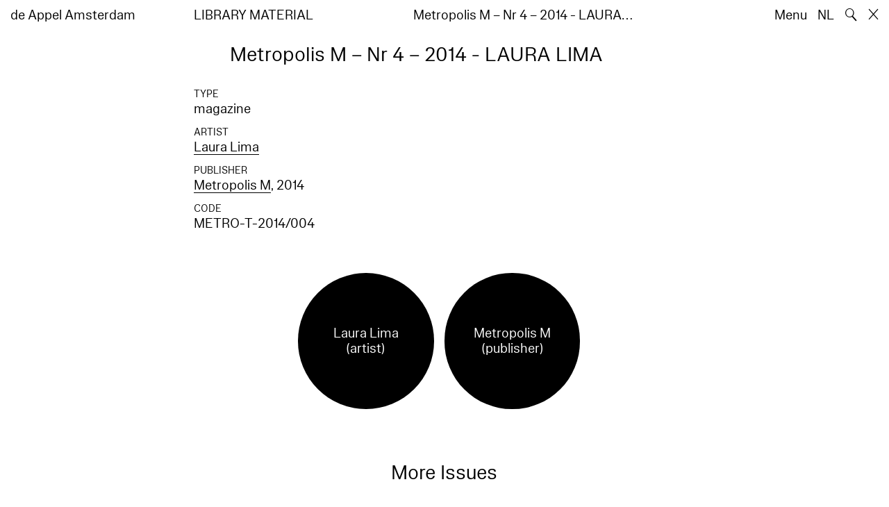

--- FILE ---
content_type: text/html; charset=utf-8
request_url: https://www.deappel.nl/en/archive/books/14334-metropolis-m-nr-4-2014-laura-lima
body_size: 15024
content:
<!DOCTYPE html>
<html xmlns="http://www.w3.org/1999/xhtml" xml:lang="en" lang="en" class="" style="--bgcolor: #fff">
<head>
	<meta http-equiv="Content-Type" content="text/html;charset=utf-8" />
	<meta http-equiv="X-UA-Compatible" content="IE=edge" />
	<meta name="viewport" content="width=device-width, initial-scale=1, maximum-scale=1, minimum-scale=1" />
	<title>Metropolis M – Nr 4 – 2014 - LAURA LIMA - Archive - de Appel Amsterdam</title>

	<link rel="stylesheet" type="text/css" media="all" href="/styles/datepicker.min.css"/>
	<link rel="stylesheet" type="text/css" media="all" href="/styles/cbplayer.css?v=20250528152000"/>
    <link rel="stylesheet" type="text/css" media="all" href="/styles/mapbox.css"/>
    <link rel="stylesheet" type="text/css" media="all" href="/styles/roundslider.min.css"/>
	<link rel="stylesheet" type="text/css" media="all" href="/styles/main.css?v=20251028104828" />
	<meta property="og:url" content="https://www.deappel.nl/en/archive/books/14334-metropolis-m-nr-4-2014-laura-lima" />
	<meta property="og:type" content="article" />
	<meta property="og:title" content="Metropolis M – Nr 4 – 2014 - LAURA LIMA - Archive - de Appel Amsterdam" />
	<meta name="twitter:card" content="summary_large_image">
	<meta name="twitter:title" content="Metropolis M – Nr 4 – 2014 - LAURA LIMA - Archive - de Appel Amsterdam" />
	<link rel="apple-touch-icon" sizes="180x180" href="/apple-touch-icon.png">
	<link rel="icon" type="image/png" sizes="32x32" href="/favicon-32x32.png">
	<link rel="icon" type="image/png" sizes="16x16" href="/favicon-16x16.png">
	<link rel="manifest" href="/site.webmanifest">
	<meta name="msapplication-TileColor" content="#da532c">
	<meta name="theme-color" content="#ffffff">
	<script>document.cookie='resolution='+Math.max(screen.width,screen.height)+("devicePixelRatio" in window ? ","+devicePixelRatio : ",1")+'; path=/';</script>
	<script src="https://cdn.usefathom.com/script.js" data-site="KVXDXELP" defer></script>
	<!--
		Design by Bardhi Haliti (https://bardhihaliti.com/)
		Technical realization by Systemantics (https://www.systemantics.net/)
	-->
</head>
<body>


<div class="overlayer overlayer--menu">
    <div class="overlayer__inner">
        <a href="/en/" class="logo landing-header__logo">
            de<br>
            Appel<br>
            Amsterdam
        </a>

        <div class="overlayer__top-right">
            <ul class="overlayer__right">
                <li class="overlayer__right-item overlayer__right-item--lang">
                <a href="/nl/archive/books/14334-metropolis-m-nr-4-2014-laura-lima">NL</a>
                </li>

                <li class="overlayer__right-item">
                    <div class="icon icon--close overlayer__close"></div>
                </li>
            </ul>
        </div>

        <div class="overlayer__center-menu">

            <a href="/en/menu/513/514-mission" class="overlayer__center-item">About</a>
            <a href="/en/events/" class="overlayer__center-item">Programme &amp; Visit</a>
            <a href="/en/news/" class="overlayer__center-item">News</a>
            <a href="/en/menu/1682/14076-de-appel-periodical-1-composting-winter-2025" class="overlayer__center-item">Harvests</a>
        </div>

        <div class="charslayer__item charslayer__item--top charslayer__item--menu">
            <a href="/en/archive/">
                Archive
            </a>
        </div>

        <div class="charslayer__item charslayer__item--left charslayer__item--menu">
            <a href="/en/curatorial-programme/">
                Curatorial Programme
            </a>
        </div>

        <div class="charslayer__item charslayer__item--right charslayer__item--menu">
            <a href="/en/embedded-art/">
                Embedded Art
            </a>
        </div>

    </div>
</div>
<div class="pinheader" style="background-color: var(--bgcolor)">
    <div class="pinheader__inner">
        <a href="/en/" class="logo pinheader__home">
            de Appel Amsterdam
        </a>

        <div class="pinheader__menu pinheader__menu--upper">
            <div class="pinheader__menu-left pinheader__menu-left--narrow">
                Library material
            </div>
            <div class="pinheader__menu-center">
                
            </div>
            <div class="pinheader__menu-right">
                 Metropolis M – Nr 4 – 2014 - LAURA…
            </div>
        </div>

        <ul class="header__right">
            <li class="header__right-item">
                <span class="menu-button js-open-menu">
                    Menu
                </span>
            </li>
            <li class="header__right-item">
                <a href="/nl/archive/books/14334-metropolis-m-nr-4-2014-laura-lima">NL</a>
            </li>
            <li class="header__right-item">
                <span class="search-button js-open-search">
                    🔍
                </span>
            </li>
            <li class="header__right-item">
                <a href="/en/" class="icon icon--close"></a>
            </li>
        </ul>
    </div>
</div>

<main class="main">
    <div class="main__inner main__inner--blocks">

        <div class="block block--title">
            <h1>Metropolis M – Nr 4 – 2014 - LAURA LIMA</h1>
        </div>        <div class="block block--factslist">
            <dl><dt>Type</dt><dd>magazine</dd>
<dt>Artist</dt><dd><a href="/en/archive/entities/10415-laura-lima">Laura Lima</a></dd>
<dt>Publisher</dt><dd><a href="/en/archive/entities/33991-metropolis-m">Metropolis M</a>, 2014</dd>
<dt>Code</dt><dd>METRO-T-2014/004</dd></dl>
        </div>		<div class="block block--related-entitys">
			<div class="related-entitys">
<div class="related-entity">
    <a href="/en/archive/entities/10415-laura-lima" class="related-entity__inner">
        <div class="related-entity__circle">
            <span class="related-entity__content">
                <span class="related-entity__name">
                    Laura Lima
                </span>
                        <span class="related-entity__role">
                    (artist)
                </span>
                    </span>
        </div>
    </a>
</div><div class="related-entity">
    <a href="/en/archive/entities/33991-metropolis-m" class="related-entity__inner">
        <div class="related-entity__circle">
            <span class="related-entity__content">
                <span class="related-entity__name">
                    Metropolis M
                </span>
                        <span class="related-entity__role">
                    (publisher)
                </span>
                    </span>
        </div>
    </a>
</div>			</div>
		</div>
		<div class="block block--related-books">
            <div class="block-related-title">
                More Issues
            </div>
			<div class="related-books">





<div class="related-book">


    <div class="related-book__title">Metropolis M – Nr 2 – 2006</div>

    <a href="/en/archive/books/6030-metropolis-m-nr-2-2006" class="related-book__image">
        <div class="related-book__image-cover" style="padding-bottom: 141.0256%; background-color: #00809F">

            <span class="related-book__image-title">Metropolis M – Nr 2 – 2006</span>
        </div>

        <div class="related-book__hover">
            Metropolis M – Nr 2 – 2006
        </div>
    </a>

    <div class="related-book__caption">
        Library Material – magazine
        <br>        Metropolis M
    </div>
</div>






<div class="related-book">


    <div class="related-book__title">Metropolis M – Nr 1 – 2007</div>

    <a href="/en/archive/books/7266-metropolis-m-nr-1-2007" class="related-book__image">
        <div class="related-book__image-cover" style="padding-bottom: 141.0256%; background-color: #00809F">

            <span class="related-book__image-title">Metropolis M – Nr 1 – 2007</span>
        </div>

        <div class="related-book__hover">
            Metropolis M – Nr 1 – 2007
        </div>
    </a>

    <div class="related-book__caption">
        Library Material – magazine
        <br>        Metropolis M
    </div>
</div>






<div class="related-book">


    <div class="related-book__title">Metropolis M – Nr 2 – 2011</div>

    <a href="/en/archive/books/10450-metropolis-m-nr-2-2011" class="related-book__image">
        <div class="related-book__image-cover" style="padding-bottom: 141.0256%; background-color: #00809F">

            <span class="related-book__image-title">Metropolis M – Nr 2 – 2011</span>
        </div>

        <div class="related-book__hover">
            Metropolis M – Nr 2 – 2011
        </div>
    </a>

    <div class="related-book__caption">
        Library Material – magazine
        <br>        Metropolis M
    </div>
</div>



				<div class="related-book--placeholder related-book--row-even"></div>



<div class="related-book">


    <div class="related-book__title">Metropolis M – Nr 3 – 2008</div>

    <a href="/en/archive/books/10708-metropolis-m-nr-3-2008" class="related-book__image">
        <div class="related-book__image-cover" style="padding-bottom: 141.0256%; background-color: #00809F">

            <span class="related-book__image-title">Metropolis M – Nr 3 – 2008</span>
        </div>

        <div class="related-book__hover">
            Metropolis M – Nr 3 – 2008
        </div>
    </a>

    <div class="related-book__caption">
        Library Material – magazine
        <br>        Metropolis M
    </div>
</div>






<div class="related-book">


    <div class="related-book__title">Metropolis M – Nr 3 – 2011</div>

    <a href="/en/archive/books/10709-metropolis-m-nr-3-2011" class="related-book__image">
        <div class="related-book__image-cover" style="padding-bottom: 141.0256%; background-color: #00809F">

            <span class="related-book__image-title">Metropolis M – Nr 3 – 2011</span>
        </div>

        <div class="related-book__hover">
            Metropolis M – Nr 3 – 2011
        </div>
    </a>

    <div class="related-book__caption">
        Library Material – magazine
        <br>        Metropolis M
    </div>
</div>
				<div class="related-book--placeholder related-book--row-even"></div>






<div class="related-book">


    <div class="related-book__title">Metropolis M – Nr 4 – 2011</div>

    <a href="/en/archive/books/10802-metropolis-m-nr-4-2011" class="related-book__image">
        <div class="related-book__image-cover" style="padding-bottom: 141.0256%; background-color: #00809F">

            <span class="related-book__image-title">Metropolis M – Nr 4 – 2011</span>
        </div>

        <div class="related-book__hover">
            Metropolis M – Nr 4 – 2011
        </div>
    </a>

    <div class="related-book__caption">
        Library Material – magazine
        <br>        Metropolis M
    </div>
</div>






<div class="related-book">


    <div class="related-book__title">Metropolis M – Nr 6 – 2011/2012</div>

    <a href="/en/archive/books/10920-metropolis-m-nr-6-2011-2012" class="related-book__image">
        <div class="related-book__image-cover" style="padding-bottom: 141.0256%; background-color: #00809F">

            <span class="related-book__image-title">Metropolis M – Nr 6 – 2011/2012</span>
        </div>

        <div class="related-book__hover">
            Metropolis M – Nr 6 – 2011/2012
        </div>
    </a>

    <div class="related-book__caption">
        Library Material – magazine
        <br>        Metropolis M
    </div>
</div>






<div class="related-book">


    <div class="related-book__title">Metropolis M – Nr 1 – 2012</div>

    <a href="/en/archive/books/11611-metropolis-m-nr-1-2012" class="related-book__image">
        <div class="related-book__image-cover" style="padding-bottom: 141.0256%; background-color: #00809F">

            <span class="related-book__image-title">Metropolis M – Nr 1 – 2012</span>
        </div>

        <div class="related-book__hover">
            Metropolis M – Nr 1 – 2012
        </div>
    </a>

    <div class="related-book__caption">
        Library Material – magazine
        <br>        Metropolis M
    </div>
</div>



				<div class="related-book--placeholder related-book--row-even"></div>



<div class="related-book">


    <div class="related-book__title">Metropolis M – Nr 3 – 2012</div>

    <a href="/en/archive/books/11628-metropolis-m-nr-3-2012" class="related-book__image">
        <div class="related-book__image-cover" style="padding-bottom: 141.0256%; background-color: #00809F">

            <span class="related-book__image-title">Metropolis M – Nr 3 – 2012</span>
        </div>

        <div class="related-book__hover">
            Metropolis M – Nr 3 – 2012
        </div>
    </a>

    <div class="related-book__caption">
        Library Material – magazine
        <br>        Metropolis M
    </div>
</div>






<div class="related-book">


    <div class="related-book__title">Metropolis M – Nr 4 – 2012</div>

    <a href="/en/archive/books/11926-metropolis-m-nr-4-2012" class="related-book__image">
        <div class="related-book__image-cover" style="padding-bottom: 141.0256%; background-color: #00809F">

            <span class="related-book__image-title">Metropolis M – Nr 4 – 2012</span>
        </div>

        <div class="related-book__hover">
            Metropolis M – Nr 4 – 2012
        </div>
    </a>

    <div class="related-book__caption">
        Library Material – magazine
        <br>        Metropolis M
    </div>
</div>
				<div class="related-book--placeholder related-book--row-even"></div>






<div class="related-book">


    <div class="related-book__title">Metropolis M – Nr 5 – 2012</div>

    <a href="/en/archive/books/12088-metropolis-m-nr-5-2012" class="related-book__image">
        <div class="related-book__image-cover" style="padding-bottom: 141.0256%; background-color: #00809F">

            <span class="related-book__image-title">Metropolis M – Nr 5 – 2012</span>
        </div>

        <div class="related-book__hover">
            Metropolis M – Nr 5 – 2012
        </div>
    </a>

    <div class="related-book__caption">
        Library Material – magazine
        <br>        Metropolis M
    </div>
</div>






<div class="related-book">


    <div class="related-book__title">Metropolis M – Nr 6 – 2012</div>

    <a href="/en/archive/books/12189-metropolis-m-nr-6-2012" class="related-book__image">
        <div class="related-book__image-cover" style="padding-bottom: 141.0256%; background-color: #00809F">

            <span class="related-book__image-title">Metropolis M – Nr 6 – 2012</span>
        </div>

        <div class="related-book__hover">
            Metropolis M – Nr 6 – 2012
        </div>
    </a>

    <div class="related-book__caption">
        Library Material – magazine
        <br>        Metropolis M
    </div>
</div>






<div class="related-book">


    <div class="related-book__title">Metropolis M – Nr 2 – 2007</div>

    <a href="/en/archive/books/12280-metropolis-m-nr-2-2007" class="related-book__image">
        <div class="related-book__image-cover" style="padding-bottom: 141.0256%; background-color: #00809F">

            <span class="related-book__image-title">Metropolis M – Nr 2 – 2007</span>
        </div>

        <div class="related-book__hover">
            Metropolis M – Nr 2 – 2007
        </div>
    </a>

    <div class="related-book__caption">
        Library Material – magazine
        <br>        Metropolis M
    </div>
</div>



				<div class="related-book--placeholder related-book--row-even"></div>



<div class="related-book">


    <div class="related-book__title">Metropolis M – Nr 5 – 2007</div>

    <a href="/en/archive/books/12284-metropolis-m-nr-5-2007" class="related-book__image">
        <div class="related-book__image-cover" style="padding-bottom: 141.0256%; background-color: #00809F">

            <span class="related-book__image-title">Metropolis M – Nr 5 – 2007</span>
        </div>

        <div class="related-book__hover">
            Metropolis M – Nr 5 – 2007
        </div>
    </a>

    <div class="related-book__caption">
        Library Material – magazine
        <br>        Metropolis M
    </div>
</div>






<div class="related-book">


    <div class="related-book__title">Metropolis M – Nr 6 – 2007</div>

    <a href="/en/archive/books/12285-metropolis-m-nr-6-2007" class="related-book__image">
        <div class="related-book__image-cover" style="padding-bottom: 141.0256%; background-color: #00809F">

            <span class="related-book__image-title">Metropolis M – Nr 6 – 2007</span>
        </div>

        <div class="related-book__hover">
            Metropolis M – Nr 6 – 2007
        </div>
    </a>

    <div class="related-book__caption">
        Library Material – magazine
        <br>        Metropolis M
    </div>
</div>
				<div class="related-book--placeholder related-book--row-even"></div>






<div class="related-book">


    <div class="related-book__title">Metropolis M – Nr 4 – 2007</div>

    <a href="/en/archive/books/12286-metropolis-m-nr-4-2007" class="related-book__image">
        <div class="related-book__image-cover" style="padding-bottom: 141.0256%; background-color: #00809F">

            <span class="related-book__image-title">Metropolis M – Nr 4 – 2007</span>
        </div>

        <div class="related-book__hover">
            Metropolis M – Nr 4 – 2007
        </div>
    </a>

    <div class="related-book__caption">
        Library Material – magazine
        <br>        Metropolis M
    </div>
</div>






<div class="related-book">


    <div class="related-book__title">Metropolis M – Nr 2 – 2013</div>

    <a href="/en/archive/books/12553-metropolis-m-nr-2-2013" class="related-book__image">
        <div class="related-book__image-cover" style="padding-bottom: 141.0256%; background-color: #00809F">

            <span class="related-book__image-title">Metropolis M – Nr 2 – 2013</span>
        </div>

        <div class="related-book__hover">
            Metropolis M – Nr 2 – 2013
        </div>
    </a>

    <div class="related-book__caption">
        Library Material – magazine
        <br>        Metropolis M
    </div>
</div>






<div class="related-book">


    <div class="related-book__title">Metropolis M – Nr 5 – 2011</div>

    <a href="/en/archive/books/12743-metropolis-m-nr-5-2011" class="related-book__image">
        <div class="related-book__image-cover" style="padding-bottom: 141.0256%; background-color: #00809F">

            <span class="related-book__image-title">Metropolis M – Nr 5 – 2011</span>
        </div>

        <div class="related-book__hover">
            Metropolis M – Nr 5 – 2011
        </div>
    </a>

    <div class="related-book__caption">
        Library Material – magazine
        <br>        Metropolis M
    </div>
</div>



				<div class="related-book--placeholder related-book--row-even"></div>



<div class="related-book">


    <div class="related-book__title">Metropolis M – Nr 3 – 2013</div>

    <a href="/en/archive/books/12882-metropolis-m-nr-3-2013" class="related-book__image">
        <div class="related-book__image-cover" style="padding-bottom: 141.0256%; background-color: #00809F">

            <span class="related-book__image-title">Metropolis M – Nr 3 – 2013</span>
        </div>

        <div class="related-book__hover">
            Metropolis M – Nr 3 – 2013
        </div>
    </a>

    <div class="related-book__caption">
        Library Material – magazine
        <br>        Metropolis M
    </div>
</div>






<div class="related-book">


    <div class="related-book__title">Metropolis M – Nr 2 – 2012</div>

    <a href="/en/archive/books/13192-metropolis-m-nr-2-2012" class="related-book__image">
        <div class="related-book__image-cover" style="padding-bottom: 141.0256%; background-color: #00809F">

            <span class="related-book__image-title">Metropolis M – Nr 2 – 2012</span>
        </div>

        <div class="related-book__hover">
            Metropolis M – Nr 2 – 2012
        </div>
    </a>

    <div class="related-book__caption">
        Library Material – magazine
        <br>        Metropolis M
    </div>
</div>
				<div class="related-book--placeholder related-book--row-even"></div>






<div class="related-book">


    <div class="related-book__title">Metropolis M – Nr 1 – 2011</div>

    <a href="/en/archive/books/13193-metropolis-m-nr-1-2011" class="related-book__image">
        <div class="related-book__image-cover" style="padding-bottom: 141.0256%; background-color: #00809F">

            <span class="related-book__image-title">Metropolis M – Nr 1 – 2011</span>
        </div>

        <div class="related-book__hover">
            Metropolis M – Nr 1 – 2011
        </div>
    </a>

    <div class="related-book__caption">
        Library Material – magazine
        <br>        Metropolis M
    </div>
</div>






<div class="related-book">


    <div class="related-book__title">Metropolis M – Nr 5 – 2010</div>

    <a href="/en/archive/books/13194-metropolis-m-nr-5-2010" class="related-book__image">
        <div class="related-book__image-cover" style="padding-bottom: 141.0256%; background-color: #00809F">

            <span class="related-book__image-title">Metropolis M – Nr 5 – 2010</span>
        </div>

        <div class="related-book__hover">
            Metropolis M – Nr 5 – 2010
        </div>
    </a>

    <div class="related-book__caption">
        Library Material – magazine
        <br>        Metropolis M
    </div>
</div>






<div class="related-book">


    <div class="related-book__title">Metropolis M – Nr 4 – 2010</div>

    <a href="/en/archive/books/13195-metropolis-m-nr-4-2010" class="related-book__image">
        <div class="related-book__image-cover" style="padding-bottom: 141.0256%; background-color: #00809F">

            <span class="related-book__image-title">Metropolis M – Nr 4 – 2010</span>
        </div>

        <div class="related-book__hover">
            Metropolis M – Nr 4 – 2010
        </div>
    </a>

    <div class="related-book__caption">
        Library Material – magazine
        <br>        Metropolis M
    </div>
</div>



				<div class="related-book--placeholder related-book--row-even"></div>



<div class="related-book">


    <div class="related-book__title">Metropolis M – Nr 2 – 2010</div>

    <a href="/en/archive/books/13196-metropolis-m-nr-2-2010" class="related-book__image">
        <div class="related-book__image-cover" style="padding-bottom: 141.0256%; background-color: #00809F">

            <span class="related-book__image-title">Metropolis M – Nr 2 – 2010</span>
        </div>

        <div class="related-book__hover">
            Metropolis M – Nr 2 – 2010
        </div>
    </a>

    <div class="related-book__caption">
        Library Material – magazine
        <br>        Metropolis M
    </div>
</div>






<div class="related-book">


    <div class="related-book__title">Metropolis M – Nr 1 – 2010</div>

    <a href="/en/archive/books/13197-metropolis-m-nr-1-2010" class="related-book__image">
        <div class="related-book__image-cover" style="padding-bottom: 141.0256%; background-color: #00809F">

            <span class="related-book__image-title">Metropolis M – Nr 1 – 2010</span>
        </div>

        <div class="related-book__hover">
            Metropolis M – Nr 1 – 2010
        </div>
    </a>

    <div class="related-book__caption">
        Library Material – magazine
        <br>        Metropolis M
    </div>
</div>
				<div class="related-book--placeholder related-book--row-even"></div>






<div class="related-book">


    <div class="related-book__title">Metropolis M – Nr 6 – 2009</div>

    <a href="/en/archive/books/13198-metropolis-m-nr-6-2009" class="related-book__image">
        <div class="related-book__image-cover" style="padding-bottom: 141.0256%; background-color: #00809F">

            <span class="related-book__image-title">Metropolis M – Nr 6 – 2009</span>
        </div>

        <div class="related-book__hover">
            Metropolis M – Nr 6 – 2009
        </div>
    </a>

    <div class="related-book__caption">
        Library Material – magazine
        <br>        Metropolis M
    </div>
</div>






<div class="related-book">


    <div class="related-book__title">Metropolis M – Nr 5 – 2009</div>

    <a href="/en/archive/books/13199-metropolis-m-nr-5-2009" class="related-book__image">
        <div class="related-book__image-cover" style="padding-bottom: 141.0256%; background-color: #00809F">

            <span class="related-book__image-title">Metropolis M – Nr 5 – 2009</span>
        </div>

        <div class="related-book__hover">
            Metropolis M – Nr 5 – 2009
        </div>
    </a>

    <div class="related-book__caption">
        Library Material – magazine
        <br>        Metropolis M
    </div>
</div>






<div class="related-book">


    <div class="related-book__title">Metropolis M – Nr 4 – 2009</div>

    <a href="/en/archive/books/13200-metropolis-m-nr-4-2009" class="related-book__image">
        <div class="related-book__image-cover" style="padding-bottom: 141.0256%; background-color: #00809F">

            <span class="related-book__image-title">Metropolis M – Nr 4 – 2009</span>
        </div>

        <div class="related-book__hover">
            Metropolis M – Nr 4 – 2009
        </div>
    </a>

    <div class="related-book__caption">
        Library Material – magazine
        <br>        Metropolis M
    </div>
</div>



				<div class="related-book--placeholder related-book--row-even"></div>



<div class="related-book">


    <div class="related-book__title">Metropolis M – Nr 3 – 2009</div>

    <a href="/en/archive/books/13201-metropolis-m-nr-3-2009" class="related-book__image">
        <div class="related-book__image-cover" style="padding-bottom: 141.0256%; background-color: #00809F">

            <span class="related-book__image-title">Metropolis M – Nr 3 – 2009</span>
        </div>

        <div class="related-book__hover">
            Metropolis M – Nr 3 – 2009
        </div>
    </a>

    <div class="related-book__caption">
        Library Material – magazine
        <br>        Metropolis M
    </div>
</div>






<div class="related-book">


    <div class="related-book__title">Metropolis M – Nr 2 – 2009</div>

    <a href="/en/archive/books/13202-metropolis-m-nr-2-2009" class="related-book__image">
        <div class="related-book__image-cover" style="padding-bottom: 141.0256%; background-color: #00809F">

            <span class="related-book__image-title">Metropolis M – Nr 2 – 2009</span>
        </div>

        <div class="related-book__hover">
            Metropolis M – Nr 2 – 2009
        </div>
    </a>

    <div class="related-book__caption">
        Library Material – magazine
        <br>        Metropolis M
    </div>
</div>
				<div class="related-book--placeholder related-book--row-even"></div>






<div class="related-book">


    <div class="related-book__title">Metropolis M – Nr 1 – 2009</div>

    <a href="/en/archive/books/13203-metropolis-m-nr-1-2009" class="related-book__image">
        <div class="related-book__image-cover" style="padding-bottom: 141.0256%; background-color: #00809F">

            <span class="related-book__image-title">Metropolis M – Nr 1 – 2009</span>
        </div>

        <div class="related-book__hover">
            Metropolis M – Nr 1 – 2009
        </div>
    </a>

    <div class="related-book__caption">
        Library Material – magazine
        <br>        Metropolis M
    </div>
</div>






<div class="related-book">


    <div class="related-book__title">Metropolis M – Nr 6 – 2008/2009</div>

    <a href="/en/archive/books/13204-metropolis-m-nr-6-2008-2009" class="related-book__image">
        <div class="related-book__image-cover" style="padding-bottom: 141.0256%; background-color: #00809F">

            <span class="related-book__image-title">Metropolis M – Nr 6 – 2008/2009</span>
        </div>

        <div class="related-book__hover">
            Metropolis M – Nr 6 – 2008/2009
        </div>
    </a>

    <div class="related-book__caption">
        Library Material – magazine
        <br>        Metropolis M
    </div>
</div>






<div class="related-book">


    <div class="related-book__title">Metropolis M – Nr 4 – 2008</div>

    <a href="/en/archive/books/13205-metropolis-m-nr-4-2008" class="related-book__image">
        <div class="related-book__image-cover" style="padding-bottom: 141.0256%; background-color: #00809F">

            <span class="related-book__image-title">Metropolis M – Nr 4 – 2008</span>
        </div>

        <div class="related-book__hover">
            Metropolis M – Nr 4 – 2008
        </div>
    </a>

    <div class="related-book__caption">
        Library Material – magazine
        <br>        Metropolis M
    </div>
</div>



				<div class="related-book--placeholder related-book--row-even"></div>



<div class="related-book">


    <div class="related-book__title">Metropolis M – Nr 5 – 2008</div>

    <a href="/en/archive/books/13206-metropolis-m-nr-5-2008" class="related-book__image">
        <div class="related-book__image-cover" style="padding-bottom: 141.0256%; background-color: #00809F">

            <span class="related-book__image-title">Metropolis M – Nr 5 – 2008</span>
        </div>

        <div class="related-book__hover">
            Metropolis M – Nr 5 – 2008
        </div>
    </a>

    <div class="related-book__caption">
        Library Material – magazine
        <br>        Metropolis M
    </div>
</div>






<div class="related-book">


    <div class="related-book__title">Metropolis M – Nr 2 – 2008</div>

    <a href="/en/archive/books/13207-metropolis-m-nr-2-2008" class="related-book__image">
        <div class="related-book__image-cover" style="padding-bottom: 141.0256%; background-color: #00809F">

            <span class="related-book__image-title">Metropolis M – Nr 2 – 2008</span>
        </div>

        <div class="related-book__hover">
            Metropolis M – Nr 2 – 2008
        </div>
    </a>

    <div class="related-book__caption">
        Library Material – magazine
        <br>        Metropolis M
    </div>
</div>
				<div class="related-book--placeholder related-book--row-even"></div>






<div class="related-book">


    <div class="related-book__title">Metropolis M – Nr 1 – 2008</div>

    <a href="/en/archive/books/13208-metropolis-m-nr-1-2008" class="related-book__image">
        <div class="related-book__image-cover" style="padding-bottom: 141.0256%; background-color: #00809F">

            <span class="related-book__image-title">Metropolis M – Nr 1 – 2008</span>
        </div>

        <div class="related-book__hover">
            Metropolis M – Nr 1 – 2008
        </div>
    </a>

    <div class="related-book__caption">
        Library Material – magazine
        <br>        Metropolis M
    </div>
</div>






<div class="related-book">


    <div class="related-book__title">Metropolis M – Nr 3 – 2007</div>

    <a href="/en/archive/books/13209-metropolis-m-nr-3-2007" class="related-book__image">
        <div class="related-book__image-cover" style="padding-bottom: 141.0256%; background-color: #00809F">

            <span class="related-book__image-title">Metropolis M – Nr 3 – 2007</span>
        </div>

        <div class="related-book__hover">
            Metropolis M – Nr 3 – 2007
        </div>
    </a>

    <div class="related-book__caption">
        Library Material – magazine
        <br>        Metropolis M
    </div>
</div>






<div class="related-book">


    <div class="related-book__title">Metropolis M – Nr 6 – 2006</div>

    <a href="/en/archive/books/13210-metropolis-m-nr-6-2006" class="related-book__image">
        <div class="related-book__image-cover" style="padding-bottom: 141.0256%; background-color: #00809F">

            <span class="related-book__image-title">Metropolis M – Nr 6 – 2006</span>
        </div>

        <div class="related-book__hover">
            Metropolis M – Nr 6 – 2006
        </div>
    </a>

    <div class="related-book__caption">
        Library Material – magazine
        <br>        Metropolis M
    </div>
</div>



				<div class="related-book--placeholder related-book--row-even"></div>



<div class="related-book">


    <div class="related-book__title">Metropolis M – Nr 5 – 2006</div>

    <a href="/en/archive/books/13211-metropolis-m-nr-5-2006" class="related-book__image">
        <div class="related-book__image-cover" style="padding-bottom: 141.0256%; background-color: #00809F">

            <span class="related-book__image-title">Metropolis M – Nr 5 – 2006</span>
        </div>

        <div class="related-book__hover">
            Metropolis M – Nr 5 – 2006
        </div>
    </a>

    <div class="related-book__caption">
        Library Material – magazine
        <br>        Metropolis M
    </div>
</div>






<div class="related-book">


    <div class="related-book__title">Metropolis M – Nr 4 – 2006</div>

    <a href="/en/archive/books/13212-metropolis-m-nr-4-2006" class="related-book__image">
        <div class="related-book__image-cover" style="padding-bottom: 141.0256%; background-color: #00809F">

            <span class="related-book__image-title">Metropolis M – Nr 4 – 2006</span>
        </div>

        <div class="related-book__hover">
            Metropolis M – Nr 4 – 2006
        </div>
    </a>

    <div class="related-book__caption">
        Library Material – magazine
        <br>        Metropolis M
    </div>
</div>
				<div class="related-book--placeholder related-book--row-even"></div>






<div class="related-book">


    <div class="related-book__title">Metropolis M – Nr 3 – 2006</div>

    <a href="/en/archive/books/13213-metropolis-m-nr-3-2006" class="related-book__image">
        <div class="related-book__image-cover" style="padding-bottom: 141.0256%; background-color: #00809F">

            <span class="related-book__image-title">Metropolis M – Nr 3 – 2006</span>
        </div>

        <div class="related-book__hover">
            Metropolis M – Nr 3 – 2006
        </div>
    </a>

    <div class="related-book__caption">
        Library Material – magazine
        <br>        Metropolis M
    </div>
</div>






<div class="related-book">


    <div class="related-book__title">Metropolis M – Nr 1 – 2006</div>

    <a href="/en/archive/books/13215-metropolis-m-nr-1-2006" class="related-book__image">
        <div class="related-book__image-cover" style="padding-bottom: 141.0256%; background-color: #00809F">

            <span class="related-book__image-title">Metropolis M – Nr 1 – 2006</span>
        </div>

        <div class="related-book__hover">
            Metropolis M – Nr 1 – 2006
        </div>
    </a>

    <div class="related-book__caption">
        Library Material – magazine
        <br>        Metropolis M
    </div>
</div>






<div class="related-book">

    <div class="related-book__title">Metropolis M – Nr 1 – 1979</div>

    <a href="/en/archive/books/13327-metropolis-m-nr-1-1979" class="related-book__image">
        <div class="related-book__image-cover" style="padding-bottom: 138.53333333333%;">

            <img class="js-lazyload lazyimage" data-src="/fmpweb/images/_webp/00133/20230329164502-13327.webp?w=1600" data-srcset="/fmpweb/images/_webp/00133/20230329164502-13327.webp?w=100 100w,/fmpweb/images/_webp/00133/20230329164502-13327.webp?w=200 200w,/fmpweb/images/_webp/00133/20230329164502-13327.webp?w=300 300w,/fmpweb/images/_webp/00133/20230329164502-13327.webp?w=400 400w,/fmpweb/images/_webp/00133/20230329164502-13327.webp?w=500 500w,/fmpweb/images/_webp/00133/20230329164502-13327.webp?w=640 640w,/fmpweb/images/_webp/00133/20230329164502-13327.webp?w=750 750w,/fmpweb/images/_webp/00133/20230329164502-13327.webp?w=828 828w,/fmpweb/images/_webp/00133/20230329164502-13327.webp?w=1024 1024w,/fmpweb/images/_webp/00133/20230329164502-13327.webp?w=1125 1125w,/fmpweb/images/_webp/00133/20230329164502-13327.webp?w=1242 1242w,/fmpweb/images/_webp/00133/20230329164502-13327.webp?w=1280 1280w,/fmpweb/images/_webp/00133/20230329164502-13327.webp?w=1400 1400w,/fmpweb/images/_webp/00133/20230329164502-13327.webp?w=1500 1500w,/fmpweb/images/_webp/00133/20230329164502-13327.webp?w=1600 1600w,/fmpweb/images/_webp/00133/20230329164502-13327.webp?w=1700 1700w,/fmpweb/images/_webp/00133/20230329164502-13327.webp?w=1800 1800w,/fmpweb/images/_webp/00133/20230329164502-13327.webp?w=1920 1920w" data-sizes="auto" alt="" src="">
        </div>

        <div class="related-book__hover">
            Metropolis M – Nr 1 – 1979
        </div>
    </a>

    <div class="related-book__caption">
        Library Material – magazine
        <br>        Metropolis M
    </div>
</div>



				<div class="related-book--placeholder related-book--row-even"></div>



<div class="related-book">

    <div class="related-book__title">Metropolis M – Nr 2 – 1979</div>

    <a href="/en/archive/books/13328-metropolis-m-nr-2-1979" class="related-book__image">
        <div class="related-book__image-cover" style="padding-bottom: 138.41145833333%;">

            <img class="js-lazyload lazyimage" data-src="/fmpweb/images/_webp/00133/20231101124920-13328.webp?w=1600" data-srcset="/fmpweb/images/_webp/00133/20231101124920-13328.webp?w=100 100w,/fmpweb/images/_webp/00133/20231101124920-13328.webp?w=200 200w,/fmpweb/images/_webp/00133/20231101124920-13328.webp?w=300 300w,/fmpweb/images/_webp/00133/20231101124920-13328.webp?w=400 400w,/fmpweb/images/_webp/00133/20231101124920-13328.webp?w=500 500w,/fmpweb/images/_webp/00133/20231101124920-13328.webp?w=640 640w,/fmpweb/images/_webp/00133/20231101124920-13328.webp?w=750 750w,/fmpweb/images/_webp/00133/20231101124920-13328.webp?w=828 828w,/fmpweb/images/_webp/00133/20231101124920-13328.webp?w=1024 1024w,/fmpweb/images/_webp/00133/20231101124920-13328.webp?w=1125 1125w,/fmpweb/images/_webp/00133/20231101124920-13328.webp?w=1242 1242w,/fmpweb/images/_webp/00133/20231101124920-13328.webp?w=1280 1280w,/fmpweb/images/_webp/00133/20231101124920-13328.webp?w=1400 1400w,/fmpweb/images/_webp/00133/20231101124920-13328.webp?w=1500 1500w,/fmpweb/images/_webp/00133/20231101124920-13328.webp?w=1600 1600w,/fmpweb/images/_webp/00133/20231101124920-13328.webp?w=1700 1700w,/fmpweb/images/_webp/00133/20231101124920-13328.webp?w=1800 1800w,/fmpweb/images/_webp/00133/20231101124920-13328.webp?w=1920 1920w" data-sizes="auto" alt="" src="">
        </div>

        <div class="related-book__hover">
            Metropolis M – Nr 2 – 1979
        </div>
    </a>

    <div class="related-book__caption">
        Library Material – magazine
        <br>        Metropolis M
    </div>
</div>






<div class="related-book">

    <div class="related-book__title">Metropolis M – Nr 1 – 1980</div>

    <a href="/en/archive/books/13329-metropolis-m-nr-1-1980" class="related-book__image">
        <div class="related-book__image-cover" style="padding-bottom: 140.41379310345%;">

            <img class="js-lazyload lazyimage" data-src="/fmpweb/images/_webp/00133/20230329171751-13329.webp?w=1600" data-srcset="/fmpweb/images/_webp/00133/20230329171751-13329.webp?w=100 100w,/fmpweb/images/_webp/00133/20230329171751-13329.webp?w=200 200w,/fmpweb/images/_webp/00133/20230329171751-13329.webp?w=300 300w,/fmpweb/images/_webp/00133/20230329171751-13329.webp?w=400 400w,/fmpweb/images/_webp/00133/20230329171751-13329.webp?w=500 500w,/fmpweb/images/_webp/00133/20230329171751-13329.webp?w=640 640w,/fmpweb/images/_webp/00133/20230329171751-13329.webp?w=750 750w,/fmpweb/images/_webp/00133/20230329171751-13329.webp?w=828 828w,/fmpweb/images/_webp/00133/20230329171751-13329.webp?w=1024 1024w,/fmpweb/images/_webp/00133/20230329171751-13329.webp?w=1125 1125w,/fmpweb/images/_webp/00133/20230329171751-13329.webp?w=1242 1242w,/fmpweb/images/_webp/00133/20230329171751-13329.webp?w=1280 1280w,/fmpweb/images/_webp/00133/20230329171751-13329.webp?w=1400 1400w,/fmpweb/images/_webp/00133/20230329171751-13329.webp?w=1500 1500w,/fmpweb/images/_webp/00133/20230329171751-13329.webp?w=1600 1600w,/fmpweb/images/_webp/00133/20230329171751-13329.webp?w=1700 1700w,/fmpweb/images/_webp/00133/20230329171751-13329.webp?w=1800 1800w,/fmpweb/images/_webp/00133/20230329171751-13329.webp?w=1920 1920w" data-sizes="auto" alt="" src="">
        </div>

        <div class="related-book__hover">
            Metropolis M – Nr 1 – 1980
        </div>
    </a>

    <div class="related-book__caption">
        Library Material – magazine
        <br>        Metropolis M
    </div>
</div>
				<div class="related-book--placeholder related-book--row-even"></div>






<div class="related-book">

    <div class="related-book__title">Metropolis M – Nr 2 – 1980</div>

    <a href="/en/archive/books/13330-metropolis-m-nr-2-1980" class="related-book__image">
        <div class="related-book__image-cover" style="padding-bottom: 139.972899729%;">

            <img class="js-lazyload lazyimage" data-src="/fmpweb/images/_webp/00133/20231101153959-13330.webp?w=1600" data-srcset="/fmpweb/images/_webp/00133/20231101153959-13330.webp?w=100 100w,/fmpweb/images/_webp/00133/20231101153959-13330.webp?w=200 200w,/fmpweb/images/_webp/00133/20231101153959-13330.webp?w=300 300w,/fmpweb/images/_webp/00133/20231101153959-13330.webp?w=400 400w,/fmpweb/images/_webp/00133/20231101153959-13330.webp?w=500 500w,/fmpweb/images/_webp/00133/20231101153959-13330.webp?w=640 640w,/fmpweb/images/_webp/00133/20231101153959-13330.webp?w=750 750w,/fmpweb/images/_webp/00133/20231101153959-13330.webp?w=828 828w,/fmpweb/images/_webp/00133/20231101153959-13330.webp?w=1024 1024w,/fmpweb/images/_webp/00133/20231101153959-13330.webp?w=1125 1125w,/fmpweb/images/_webp/00133/20231101153959-13330.webp?w=1242 1242w,/fmpweb/images/_webp/00133/20231101153959-13330.webp?w=1280 1280w,/fmpweb/images/_webp/00133/20231101153959-13330.webp?w=1400 1400w,/fmpweb/images/_webp/00133/20231101153959-13330.webp?w=1500 1500w,/fmpweb/images/_webp/00133/20231101153959-13330.webp?w=1600 1600w,/fmpweb/images/_webp/00133/20231101153959-13330.webp?w=1700 1700w,/fmpweb/images/_webp/00133/20231101153959-13330.webp?w=1800 1800w,/fmpweb/images/_webp/00133/20231101153959-13330.webp?w=1920 1920w" data-sizes="auto" alt="" src="">
        </div>

        <div class="related-book__hover">
            Metropolis M – Nr 2 – 1980
        </div>
    </a>

    <div class="related-book__caption">
        Library Material – magazine
        <br>        Metropolis M
    </div>
</div>






<div class="related-book">

    <div class="related-book__title">Metropolis M – Nr 3 – 1980</div>

    <a href="/en/archive/books/13331-metropolis-m-nr-3-1980" class="related-book__image">
        <div class="related-book__image-cover" style="padding-bottom: 139.6%;">

            <img class="js-lazyload lazyimage" data-src="/fmpweb/images/_webp/00133/20231101154134-13331.webp?w=1600" data-srcset="/fmpweb/images/_webp/00133/20231101154134-13331.webp?w=100 100w,/fmpweb/images/_webp/00133/20231101154134-13331.webp?w=200 200w,/fmpweb/images/_webp/00133/20231101154134-13331.webp?w=300 300w,/fmpweb/images/_webp/00133/20231101154134-13331.webp?w=400 400w,/fmpweb/images/_webp/00133/20231101154134-13331.webp?w=500 500w,/fmpweb/images/_webp/00133/20231101154134-13331.webp?w=640 640w,/fmpweb/images/_webp/00133/20231101154134-13331.webp?w=750 750w,/fmpweb/images/_webp/00133/20231101154134-13331.webp?w=828 828w,/fmpweb/images/_webp/00133/20231101154134-13331.webp?w=1024 1024w,/fmpweb/images/_webp/00133/20231101154134-13331.webp?w=1125 1125w,/fmpweb/images/_webp/00133/20231101154134-13331.webp?w=1242 1242w,/fmpweb/images/_webp/00133/20231101154134-13331.webp?w=1280 1280w,/fmpweb/images/_webp/00133/20231101154134-13331.webp?w=1400 1400w,/fmpweb/images/_webp/00133/20231101154134-13331.webp?w=1500 1500w,/fmpweb/images/_webp/00133/20231101154134-13331.webp?w=1600 1600w,/fmpweb/images/_webp/00133/20231101154134-13331.webp?w=1700 1700w,/fmpweb/images/_webp/00133/20231101154134-13331.webp?w=1800 1800w,/fmpweb/images/_webp/00133/20231101154134-13331.webp?w=1920 1920w" data-sizes="auto" alt="" src="">
        </div>

        <div class="related-book__hover">
            Metropolis M – Nr 3 – 1980
        </div>
    </a>

    <div class="related-book__caption">
        Library Material – magazine
        <br>        Metropolis M
    </div>
</div>






<div class="related-book">

    <div class="related-book__title">Metropolis M – Nr 4 – 1980</div>

    <a href="/en/archive/books/13332-metropolis-m-nr-4-1980" class="related-book__image">
        <div class="related-book__image-cover" style="padding-bottom: 140.36697247706%;">

            <img class="js-lazyload lazyimage" data-src="/fmpweb/images/_webp/00133/20231101154529-13332.webp?w=1600" data-srcset="/fmpweb/images/_webp/00133/20231101154529-13332.webp?w=100 100w,/fmpweb/images/_webp/00133/20231101154529-13332.webp?w=200 200w,/fmpweb/images/_webp/00133/20231101154529-13332.webp?w=300 300w,/fmpweb/images/_webp/00133/20231101154529-13332.webp?w=400 400w,/fmpweb/images/_webp/00133/20231101154529-13332.webp?w=500 500w,/fmpweb/images/_webp/00133/20231101154529-13332.webp?w=640 640w,/fmpweb/images/_webp/00133/20231101154529-13332.webp?w=750 750w,/fmpweb/images/_webp/00133/20231101154529-13332.webp?w=828 828w,/fmpweb/images/_webp/00133/20231101154529-13332.webp?w=1024 1024w,/fmpweb/images/_webp/00133/20231101154529-13332.webp?w=1125 1125w,/fmpweb/images/_webp/00133/20231101154529-13332.webp?w=1242 1242w,/fmpweb/images/_webp/00133/20231101154529-13332.webp?w=1280 1280w,/fmpweb/images/_webp/00133/20231101154529-13332.webp?w=1400 1400w,/fmpweb/images/_webp/00133/20231101154529-13332.webp?w=1500 1500w,/fmpweb/images/_webp/00133/20231101154529-13332.webp?w=1600 1600w,/fmpweb/images/_webp/00133/20231101154529-13332.webp?w=1700 1700w,/fmpweb/images/_webp/00133/20231101154529-13332.webp?w=1800 1800w,/fmpweb/images/_webp/00133/20231101154529-13332.webp?w=1920 1920w" data-sizes="auto" alt="" src="">
        </div>

        <div class="related-book__hover">
            Metropolis M – Nr 4 – 1980
        </div>
    </a>

    <div class="related-book__caption">
        Library Material – magazine
        <br>        Metropolis M
    </div>
</div>



				<div class="related-book--placeholder related-book--row-even"></div>



<div class="related-book">

    <div class="related-book__title">Metropolis M – Nr 5 – 1980</div>

    <a href="/en/archive/books/13333-metropolis-m-nr-5-1980" class="related-book__image">
        <div class="related-book__image-cover" style="padding-bottom: 138.86639676113%;">

            <img class="js-lazyload lazyimage" data-src="/fmpweb/images/_webp/00133/20231101155008-13333.webp?w=1600" data-srcset="/fmpweb/images/_webp/00133/20231101155008-13333.webp?w=100 100w,/fmpweb/images/_webp/00133/20231101155008-13333.webp?w=200 200w,/fmpweb/images/_webp/00133/20231101155008-13333.webp?w=300 300w,/fmpweb/images/_webp/00133/20231101155008-13333.webp?w=400 400w,/fmpweb/images/_webp/00133/20231101155008-13333.webp?w=500 500w,/fmpweb/images/_webp/00133/20231101155008-13333.webp?w=640 640w,/fmpweb/images/_webp/00133/20231101155008-13333.webp?w=750 750w,/fmpweb/images/_webp/00133/20231101155008-13333.webp?w=828 828w,/fmpweb/images/_webp/00133/20231101155008-13333.webp?w=1024 1024w,/fmpweb/images/_webp/00133/20231101155008-13333.webp?w=1125 1125w,/fmpweb/images/_webp/00133/20231101155008-13333.webp?w=1242 1242w,/fmpweb/images/_webp/00133/20231101155008-13333.webp?w=1280 1280w,/fmpweb/images/_webp/00133/20231101155008-13333.webp?w=1400 1400w,/fmpweb/images/_webp/00133/20231101155008-13333.webp?w=1500 1500w,/fmpweb/images/_webp/00133/20231101155008-13333.webp?w=1600 1600w,/fmpweb/images/_webp/00133/20231101155008-13333.webp?w=1700 1700w,/fmpweb/images/_webp/00133/20231101155008-13333.webp?w=1800 1800w,/fmpweb/images/_webp/00133/20231101155008-13333.webp?w=1920 1920w" data-sizes="auto" alt="" src="">
        </div>

        <div class="related-book__hover">
            Metropolis M – Nr 5 – 1980
        </div>
    </a>

    <div class="related-book__caption">
        Library Material – magazine
        <br>        Metropolis M
    </div>
</div>






<div class="related-book">

    <div class="related-book__title">Metropolis M – Nr 6 – 1980</div>

    <a href="/en/archive/books/13334-metropolis-m-nr-6-1980" class="related-book__image">
        <div class="related-book__image-cover" style="padding-bottom: 140.24226110363%;">

            <img class="js-lazyload lazyimage" data-src="/fmpweb/images/_webp/00133/20231101155540-13334.webp?w=1600" data-srcset="/fmpweb/images/_webp/00133/20231101155540-13334.webp?w=100 100w,/fmpweb/images/_webp/00133/20231101155540-13334.webp?w=200 200w,/fmpweb/images/_webp/00133/20231101155540-13334.webp?w=300 300w,/fmpweb/images/_webp/00133/20231101155540-13334.webp?w=400 400w,/fmpweb/images/_webp/00133/20231101155540-13334.webp?w=500 500w,/fmpweb/images/_webp/00133/20231101155540-13334.webp?w=640 640w,/fmpweb/images/_webp/00133/20231101155540-13334.webp?w=750 750w,/fmpweb/images/_webp/00133/20231101155540-13334.webp?w=828 828w,/fmpweb/images/_webp/00133/20231101155540-13334.webp?w=1024 1024w,/fmpweb/images/_webp/00133/20231101155540-13334.webp?w=1125 1125w,/fmpweb/images/_webp/00133/20231101155540-13334.webp?w=1242 1242w,/fmpweb/images/_webp/00133/20231101155540-13334.webp?w=1280 1280w,/fmpweb/images/_webp/00133/20231101155540-13334.webp?w=1400 1400w,/fmpweb/images/_webp/00133/20231101155540-13334.webp?w=1500 1500w,/fmpweb/images/_webp/00133/20231101155540-13334.webp?w=1600 1600w,/fmpweb/images/_webp/00133/20231101155540-13334.webp?w=1700 1700w,/fmpweb/images/_webp/00133/20231101155540-13334.webp?w=1800 1800w,/fmpweb/images/_webp/00133/20231101155540-13334.webp?w=1920 1920w" data-sizes="auto" alt="" src="">
        </div>

        <div class="related-book__hover">
            Metropolis M – Nr 6 – 1980
        </div>
    </a>

    <div class="related-book__caption">
        Library Material – magazine
        <br>        Metropolis M
    </div>
</div>
				<div class="related-book--placeholder related-book--row-even"></div>






<div class="related-book">

    <div class="related-book__title">Metropolis M – Nr 1 – 1981</div>

    <a href="/en/archive/books/13335-metropolis-m-nr-1-1981" class="related-book__image">
        <div class="related-book__image-cover" style="padding-bottom: 140.15957446809%;">

            <img class="js-lazyload lazyimage" data-src="/fmpweb/images/_webp/00133/20231101160010-13335.webp?w=1600" data-srcset="/fmpweb/images/_webp/00133/20231101160010-13335.webp?w=100 100w,/fmpweb/images/_webp/00133/20231101160010-13335.webp?w=200 200w,/fmpweb/images/_webp/00133/20231101160010-13335.webp?w=300 300w,/fmpweb/images/_webp/00133/20231101160010-13335.webp?w=400 400w,/fmpweb/images/_webp/00133/20231101160010-13335.webp?w=500 500w,/fmpweb/images/_webp/00133/20231101160010-13335.webp?w=640 640w,/fmpweb/images/_webp/00133/20231101160010-13335.webp?w=750 750w,/fmpweb/images/_webp/00133/20231101160010-13335.webp?w=828 828w,/fmpweb/images/_webp/00133/20231101160010-13335.webp?w=1024 1024w,/fmpweb/images/_webp/00133/20231101160010-13335.webp?w=1125 1125w,/fmpweb/images/_webp/00133/20231101160010-13335.webp?w=1242 1242w,/fmpweb/images/_webp/00133/20231101160010-13335.webp?w=1280 1280w,/fmpweb/images/_webp/00133/20231101160010-13335.webp?w=1400 1400w,/fmpweb/images/_webp/00133/20231101160010-13335.webp?w=1500 1500w,/fmpweb/images/_webp/00133/20231101160010-13335.webp?w=1600 1600w,/fmpweb/images/_webp/00133/20231101160010-13335.webp?w=1700 1700w,/fmpweb/images/_webp/00133/20231101160010-13335.webp?w=1800 1800w,/fmpweb/images/_webp/00133/20231101160010-13335.webp?w=1920 1920w" data-sizes="auto" alt="" src="">
        </div>

        <div class="related-book__hover">
            Metropolis M – Nr 1 – 1981
        </div>
    </a>

    <div class="related-book__caption">
        Library Material – magazine
        <br>        Metropolis M
    </div>
</div>






<div class="related-book">

    <div class="related-book__title">Metropolis M – Nr 2 – 1981</div>

    <a href="/en/archive/books/13336-metropolis-m-nr-2-1981" class="related-book__image">
        <div class="related-book__image-cover" style="padding-bottom: 140.05305039788%;">

            <img class="js-lazyload lazyimage" data-src="/fmpweb/images/_webp/00133/20231101160721-13336.webp?w=1600" data-srcset="/fmpweb/images/_webp/00133/20231101160721-13336.webp?w=100 100w,/fmpweb/images/_webp/00133/20231101160721-13336.webp?w=200 200w,/fmpweb/images/_webp/00133/20231101160721-13336.webp?w=300 300w,/fmpweb/images/_webp/00133/20231101160721-13336.webp?w=400 400w,/fmpweb/images/_webp/00133/20231101160721-13336.webp?w=500 500w,/fmpweb/images/_webp/00133/20231101160721-13336.webp?w=640 640w,/fmpweb/images/_webp/00133/20231101160721-13336.webp?w=750 750w,/fmpweb/images/_webp/00133/20231101160721-13336.webp?w=828 828w,/fmpweb/images/_webp/00133/20231101160721-13336.webp?w=1024 1024w,/fmpweb/images/_webp/00133/20231101160721-13336.webp?w=1125 1125w,/fmpweb/images/_webp/00133/20231101160721-13336.webp?w=1242 1242w,/fmpweb/images/_webp/00133/20231101160721-13336.webp?w=1280 1280w,/fmpweb/images/_webp/00133/20231101160721-13336.webp?w=1400 1400w,/fmpweb/images/_webp/00133/20231101160721-13336.webp?w=1500 1500w,/fmpweb/images/_webp/00133/20231101160721-13336.webp?w=1600 1600w,/fmpweb/images/_webp/00133/20231101160721-13336.webp?w=1700 1700w,/fmpweb/images/_webp/00133/20231101160721-13336.webp?w=1800 1800w,/fmpweb/images/_webp/00133/20231101160721-13336.webp?w=1920 1920w" data-sizes="auto" alt="" src="">
        </div>

        <div class="related-book__hover">
            Metropolis M – Nr 2 – 1981
        </div>
    </a>

    <div class="related-book__caption">
        Library Material – magazine
        <br>        Metropolis M
    </div>
</div>






<div class="related-book">

    <div class="related-book__title">Metropolis M – Nr 3 – 1981</div>

    <a href="/en/archive/books/13337-metropolis-m-nr-3-1981" class="related-book__image">
        <div class="related-book__image-cover" style="padding-bottom: 139.60264900662%;">

            <img class="js-lazyload lazyimage" data-src="/fmpweb/images/_webp/00133/20231101132327-13337.webp?w=1600" data-srcset="/fmpweb/images/_webp/00133/20231101132327-13337.webp?w=100 100w,/fmpweb/images/_webp/00133/20231101132327-13337.webp?w=200 200w,/fmpweb/images/_webp/00133/20231101132327-13337.webp?w=300 300w,/fmpweb/images/_webp/00133/20231101132327-13337.webp?w=400 400w,/fmpweb/images/_webp/00133/20231101132327-13337.webp?w=500 500w,/fmpweb/images/_webp/00133/20231101132327-13337.webp?w=640 640w,/fmpweb/images/_webp/00133/20231101132327-13337.webp?w=750 750w,/fmpweb/images/_webp/00133/20231101132327-13337.webp?w=828 828w,/fmpweb/images/_webp/00133/20231101132327-13337.webp?w=1024 1024w,/fmpweb/images/_webp/00133/20231101132327-13337.webp?w=1125 1125w,/fmpweb/images/_webp/00133/20231101132327-13337.webp?w=1242 1242w,/fmpweb/images/_webp/00133/20231101132327-13337.webp?w=1280 1280w,/fmpweb/images/_webp/00133/20231101132327-13337.webp?w=1400 1400w,/fmpweb/images/_webp/00133/20231101132327-13337.webp?w=1500 1500w,/fmpweb/images/_webp/00133/20231101132327-13337.webp?w=1600 1600w,/fmpweb/images/_webp/00133/20231101132327-13337.webp?w=1700 1700w,/fmpweb/images/_webp/00133/20231101132327-13337.webp?w=1800 1800w,/fmpweb/images/_webp/00133/20231101132327-13337.webp?w=1920 1920w" data-sizes="auto" alt="" src="">
        </div>

        <div class="related-book__hover">
            Metropolis M – Nr 3 – 1981
        </div>
    </a>

    <div class="related-book__caption">
        Library Material – magazine
        <br>        Metropolis M
    </div>
</div>



				<div class="related-book--placeholder related-book--row-even"></div>



<div class="related-book">

    <div class="related-book__title">Metropolis M – Nr 5 – 1981</div>

    <a href="/en/archive/books/13338-metropolis-m-nr-5-1981" class="related-book__image">
        <div class="related-book__image-cover" style="padding-bottom: 140.78590785908%;">

            <img class="js-lazyload lazyimage" data-src="/fmpweb/images/_webp/00133/20231101124344-13338.webp?w=1600" data-srcset="/fmpweb/images/_webp/00133/20231101124344-13338.webp?w=100 100w,/fmpweb/images/_webp/00133/20231101124344-13338.webp?w=200 200w,/fmpweb/images/_webp/00133/20231101124344-13338.webp?w=300 300w,/fmpweb/images/_webp/00133/20231101124344-13338.webp?w=400 400w,/fmpweb/images/_webp/00133/20231101124344-13338.webp?w=500 500w,/fmpweb/images/_webp/00133/20231101124344-13338.webp?w=640 640w,/fmpweb/images/_webp/00133/20231101124344-13338.webp?w=750 750w,/fmpweb/images/_webp/00133/20231101124344-13338.webp?w=828 828w,/fmpweb/images/_webp/00133/20231101124344-13338.webp?w=1024 1024w,/fmpweb/images/_webp/00133/20231101124344-13338.webp?w=1125 1125w,/fmpweb/images/_webp/00133/20231101124344-13338.webp?w=1242 1242w,/fmpweb/images/_webp/00133/20231101124344-13338.webp?w=1280 1280w,/fmpweb/images/_webp/00133/20231101124344-13338.webp?w=1400 1400w,/fmpweb/images/_webp/00133/20231101124344-13338.webp?w=1500 1500w,/fmpweb/images/_webp/00133/20231101124344-13338.webp?w=1600 1600w,/fmpweb/images/_webp/00133/20231101124344-13338.webp?w=1700 1700w,/fmpweb/images/_webp/00133/20231101124344-13338.webp?w=1800 1800w,/fmpweb/images/_webp/00133/20231101124344-13338.webp?w=1920 1920w" data-sizes="auto" alt="" src="">
        </div>

        <div class="related-book__hover">
            Metropolis M – Nr 5 – 1981
        </div>
    </a>

    <div class="related-book__caption">
        Library Material – magazine
        <br>        Metropolis M
    </div>
</div>






<div class="related-book">

    <div class="related-book__title">Metropolis M – Nr 1 – 1982</div>

    <a href="/en/archive/books/13339-metropolis-m-nr-1-1982" class="related-book__image">
        <div class="related-book__image-cover" style="padding-bottom: 70.25%;">

            <img class="js-lazyload lazyimage" data-src="/fmpweb/images/_webp/00133/20240221170231-13339.webp?w=1600" data-srcset="/fmpweb/images/_webp/00133/20240221170231-13339.webp?w=100 100w,/fmpweb/images/_webp/00133/20240221170231-13339.webp?w=200 200w,/fmpweb/images/_webp/00133/20240221170231-13339.webp?w=300 300w,/fmpweb/images/_webp/00133/20240221170231-13339.webp?w=400 400w,/fmpweb/images/_webp/00133/20240221170231-13339.webp?w=500 500w,/fmpweb/images/_webp/00133/20240221170231-13339.webp?w=640 640w,/fmpweb/images/_webp/00133/20240221170231-13339.webp?w=750 750w,/fmpweb/images/_webp/00133/20240221170231-13339.webp?w=828 828w,/fmpweb/images/_webp/00133/20240221170231-13339.webp?w=1024 1024w,/fmpweb/images/_webp/00133/20240221170231-13339.webp?w=1125 1125w,/fmpweb/images/_webp/00133/20240221170231-13339.webp?w=1242 1242w,/fmpweb/images/_webp/00133/20240221170231-13339.webp?w=1280 1280w,/fmpweb/images/_webp/00133/20240221170231-13339.webp?w=1400 1400w,/fmpweb/images/_webp/00133/20240221170231-13339.webp?w=1500 1500w,/fmpweb/images/_webp/00133/20240221170231-13339.webp?w=1600 1600w,/fmpweb/images/_webp/00133/20240221170231-13339.webp?w=1700 1700w,/fmpweb/images/_webp/00133/20240221170231-13339.webp?w=1800 1800w,/fmpweb/images/_webp/00133/20240221170231-13339.webp?w=1920 1920w" data-sizes="auto" alt="" src="">
        </div>

        <div class="related-book__hover">
            Metropolis M – Nr 1 – 1982
        </div>
    </a>

    <div class="related-book__caption">
        Library Material – magazine
        <br>        Metropolis M
    </div>
</div>
				<div class="related-book--placeholder related-book--row-even"></div>






<div class="related-book">

    <div class="related-book__title">Metropolis M – Nr 3 – 1982</div>

    <a href="/en/archive/books/13340-metropolis-m-nr-3-1982" class="related-book__image">
        <div class="related-book__image-cover" style="padding-bottom: 139.68042609854%;">

            <img class="js-lazyload lazyimage" data-src="/fmpweb/images/_webp/00133/20231101133120-13340.webp?w=1600" data-srcset="/fmpweb/images/_webp/00133/20231101133120-13340.webp?w=100 100w,/fmpweb/images/_webp/00133/20231101133120-13340.webp?w=200 200w,/fmpweb/images/_webp/00133/20231101133120-13340.webp?w=300 300w,/fmpweb/images/_webp/00133/20231101133120-13340.webp?w=400 400w,/fmpweb/images/_webp/00133/20231101133120-13340.webp?w=500 500w,/fmpweb/images/_webp/00133/20231101133120-13340.webp?w=640 640w,/fmpweb/images/_webp/00133/20231101133120-13340.webp?w=750 750w,/fmpweb/images/_webp/00133/20231101133120-13340.webp?w=828 828w,/fmpweb/images/_webp/00133/20231101133120-13340.webp?w=1024 1024w,/fmpweb/images/_webp/00133/20231101133120-13340.webp?w=1125 1125w,/fmpweb/images/_webp/00133/20231101133120-13340.webp?w=1242 1242w,/fmpweb/images/_webp/00133/20231101133120-13340.webp?w=1280 1280w,/fmpweb/images/_webp/00133/20231101133120-13340.webp?w=1400 1400w,/fmpweb/images/_webp/00133/20231101133120-13340.webp?w=1500 1500w,/fmpweb/images/_webp/00133/20231101133120-13340.webp?w=1600 1600w,/fmpweb/images/_webp/00133/20231101133120-13340.webp?w=1700 1700w,/fmpweb/images/_webp/00133/20231101133120-13340.webp?w=1800 1800w,/fmpweb/images/_webp/00133/20231101133120-13340.webp?w=1920 1920w" data-sizes="auto" alt="" src="">
        </div>

        <div class="related-book__hover">
            Metropolis M – Nr 3 – 1982
        </div>
    </a>

    <div class="related-book__caption">
        Library Material – magazine
        <br>        Metropolis M
    </div>
</div>






<div class="related-book">

    <div class="related-book__title">Metropolis M – Nr 4 – 1982</div>

    <a href="/en/archive/books/13341-metropolis-m-nr-4-1982" class="related-book__image">
        <div class="related-book__image-cover" style="padding-bottom: 140.4793608522%;">

            <img class="js-lazyload lazyimage" data-src="/fmpweb/images/_webp/00133/20231101131642-13341.webp?w=1600" data-srcset="/fmpweb/images/_webp/00133/20231101131642-13341.webp?w=100 100w,/fmpweb/images/_webp/00133/20231101131642-13341.webp?w=200 200w,/fmpweb/images/_webp/00133/20231101131642-13341.webp?w=300 300w,/fmpweb/images/_webp/00133/20231101131642-13341.webp?w=400 400w,/fmpweb/images/_webp/00133/20231101131642-13341.webp?w=500 500w,/fmpweb/images/_webp/00133/20231101131642-13341.webp?w=640 640w,/fmpweb/images/_webp/00133/20231101131642-13341.webp?w=750 750w,/fmpweb/images/_webp/00133/20231101131642-13341.webp?w=828 828w,/fmpweb/images/_webp/00133/20231101131642-13341.webp?w=1024 1024w,/fmpweb/images/_webp/00133/20231101131642-13341.webp?w=1125 1125w,/fmpweb/images/_webp/00133/20231101131642-13341.webp?w=1242 1242w,/fmpweb/images/_webp/00133/20231101131642-13341.webp?w=1280 1280w,/fmpweb/images/_webp/00133/20231101131642-13341.webp?w=1400 1400w,/fmpweb/images/_webp/00133/20231101131642-13341.webp?w=1500 1500w,/fmpweb/images/_webp/00133/20231101131642-13341.webp?w=1600 1600w,/fmpweb/images/_webp/00133/20231101131642-13341.webp?w=1700 1700w,/fmpweb/images/_webp/00133/20231101131642-13341.webp?w=1800 1800w,/fmpweb/images/_webp/00133/20231101131642-13341.webp?w=1920 1920w" data-sizes="auto" alt="" src="">
        </div>

        <div class="related-book__hover">
            Metropolis M – Nr 4 – 1982
        </div>
    </a>

    <div class="related-book__caption">
        Library Material – magazine
        <br>        Metropolis M
    </div>
</div>






<div class="related-book">


    <div class="related-book__title">Metropolis M – Nr 5 – 1982</div>

    <a href="/en/archive/books/13342-metropolis-m-nr-5-1982" class="related-book__image">
        <div class="related-book__image-cover" style="padding-bottom: 141.0256%; background-color: #00809F">

            <span class="related-book__image-title">Metropolis M – Nr 5 – 1982</span>
        </div>

        <div class="related-book__hover">
            Metropolis M – Nr 5 – 1982
        </div>
    </a>

    <div class="related-book__caption">
        Library Material – magazine
        <br>        Metropolis M
    </div>
</div>



				<div class="related-book--placeholder related-book--row-even"></div>



<div class="related-book">

    <div class="related-book__title">Metropolis M – Nr 1 – 1984</div>

    <a href="/en/archive/books/13343-metropolis-m-nr-1-1984" class="related-book__image">
        <div class="related-book__image-cover" style="padding-bottom: 138.81578947368%;">

            <img class="js-lazyload lazyimage" data-src="/fmpweb/images/_webp/00133/20230524142615-13343.webp?w=1600" data-srcset="/fmpweb/images/_webp/00133/20230524142615-13343.webp?w=100 100w,/fmpweb/images/_webp/00133/20230524142615-13343.webp?w=200 200w,/fmpweb/images/_webp/00133/20230524142615-13343.webp?w=300 300w,/fmpweb/images/_webp/00133/20230524142615-13343.webp?w=400 400w,/fmpweb/images/_webp/00133/20230524142615-13343.webp?w=500 500w,/fmpweb/images/_webp/00133/20230524142615-13343.webp?w=640 640w,/fmpweb/images/_webp/00133/20230524142615-13343.webp?w=750 750w,/fmpweb/images/_webp/00133/20230524142615-13343.webp?w=828 828w,/fmpweb/images/_webp/00133/20230524142615-13343.webp?w=1024 1024w,/fmpweb/images/_webp/00133/20230524142615-13343.webp?w=1125 1125w,/fmpweb/images/_webp/00133/20230524142615-13343.webp?w=1242 1242w,/fmpweb/images/_webp/00133/20230524142615-13343.webp?w=1280 1280w,/fmpweb/images/_webp/00133/20230524142615-13343.webp?w=1400 1400w,/fmpweb/images/_webp/00133/20230524142615-13343.webp?w=1500 1500w,/fmpweb/images/_webp/00133/20230524142615-13343.webp?w=1600 1600w,/fmpweb/images/_webp/00133/20230524142615-13343.webp?w=1700 1700w,/fmpweb/images/_webp/00133/20230524142615-13343.webp?w=1800 1800w,/fmpweb/images/_webp/00133/20230524142615-13343.webp?w=1920 1920w" data-sizes="auto" alt="" src="">
        </div>

        <div class="related-book__hover">
            Metropolis M – Nr 1 – 1984
        </div>
    </a>

    <div class="related-book__caption">
        Library Material – magazine
        <br>        Metropolis M
    </div>
</div>






<div class="related-book">


    <div class="related-book__title">Metropolis M – Nr 2 – 1984</div>

    <a href="/en/archive/books/13344-metropolis-m-nr-2-1984" class="related-book__image">
        <div class="related-book__image-cover" style="padding-bottom: 141.0256%; background-color: #00809F">

            <span class="related-book__image-title">Metropolis M – Nr 2 – 1984</span>
        </div>

        <div class="related-book__hover">
            Metropolis M – Nr 2 – 1984
        </div>
    </a>

    <div class="related-book__caption">
        Library Material – magazine
        <br>        Metropolis M
    </div>
</div>
				<div class="related-book--placeholder related-book--row-even"></div>






<div class="related-book">

    <div class="related-book__title">Metropolis M – Nr 4 – 1983</div>

    <a href="/en/archive/books/13345-metropolis-m-nr-4-1983" class="related-book__image">
        <div class="related-book__image-cover" style="padding-bottom: 130.25%;">

            <img class="js-lazyload lazyimage" data-src="/fmpweb/images/_webp/00133/20231101142042-13345.webp?w=1600" data-srcset="/fmpweb/images/_webp/00133/20231101142042-13345.webp?w=100 100w,/fmpweb/images/_webp/00133/20231101142042-13345.webp?w=200 200w,/fmpweb/images/_webp/00133/20231101142042-13345.webp?w=300 300w,/fmpweb/images/_webp/00133/20231101142042-13345.webp?w=400 400w,/fmpweb/images/_webp/00133/20231101142042-13345.webp?w=500 500w,/fmpweb/images/_webp/00133/20231101142042-13345.webp?w=640 640w,/fmpweb/images/_webp/00133/20231101142042-13345.webp?w=750 750w,/fmpweb/images/_webp/00133/20231101142042-13345.webp?w=828 828w,/fmpweb/images/_webp/00133/20231101142042-13345.webp?w=1024 1024w,/fmpweb/images/_webp/00133/20231101142042-13345.webp?w=1125 1125w,/fmpweb/images/_webp/00133/20231101142042-13345.webp?w=1242 1242w,/fmpweb/images/_webp/00133/20231101142042-13345.webp?w=1280 1280w,/fmpweb/images/_webp/00133/20231101142042-13345.webp?w=1400 1400w,/fmpweb/images/_webp/00133/20231101142042-13345.webp?w=1500 1500w,/fmpweb/images/_webp/00133/20231101142042-13345.webp?w=1600 1600w,/fmpweb/images/_webp/00133/20231101142042-13345.webp?w=1700 1700w,/fmpweb/images/_webp/00133/20231101142042-13345.webp?w=1800 1800w,/fmpweb/images/_webp/00133/20231101142042-13345.webp?w=1920 1920w" data-sizes="auto" alt="" src="">
        </div>

        <div class="related-book__hover">
            Metropolis M – Nr 4 – 1983
        </div>
    </a>

    <div class="related-book__caption">
        Library Material – magazine
        <br>        Metropolis M
    </div>
</div>






<div class="related-book">

    <div class="related-book__title">Metropolis M – Nr 3 – 1983</div>

    <a href="/en/archive/books/13346-metropolis-m-nr-3-1983" class="related-book__image">
        <div class="related-book__image-cover" style="padding-bottom: 130%;">

            <img class="js-lazyload lazyimage" data-src="/fmpweb/images/_webp/00133/20231101142412-13346.webp?w=1600" data-srcset="/fmpweb/images/_webp/00133/20231101142412-13346.webp?w=100 100w,/fmpweb/images/_webp/00133/20231101142412-13346.webp?w=200 200w,/fmpweb/images/_webp/00133/20231101142412-13346.webp?w=300 300w,/fmpweb/images/_webp/00133/20231101142412-13346.webp?w=400 400w,/fmpweb/images/_webp/00133/20231101142412-13346.webp?w=500 500w,/fmpweb/images/_webp/00133/20231101142412-13346.webp?w=640 640w,/fmpweb/images/_webp/00133/20231101142412-13346.webp?w=750 750w,/fmpweb/images/_webp/00133/20231101142412-13346.webp?w=828 828w,/fmpweb/images/_webp/00133/20231101142412-13346.webp?w=1024 1024w,/fmpweb/images/_webp/00133/20231101142412-13346.webp?w=1125 1125w,/fmpweb/images/_webp/00133/20231101142412-13346.webp?w=1242 1242w,/fmpweb/images/_webp/00133/20231101142412-13346.webp?w=1280 1280w,/fmpweb/images/_webp/00133/20231101142412-13346.webp?w=1400 1400w,/fmpweb/images/_webp/00133/20231101142412-13346.webp?w=1500 1500w,/fmpweb/images/_webp/00133/20231101142412-13346.webp?w=1600 1600w,/fmpweb/images/_webp/00133/20231101142412-13346.webp?w=1700 1700w,/fmpweb/images/_webp/00133/20231101142412-13346.webp?w=1800 1800w,/fmpweb/images/_webp/00133/20231101142412-13346.webp?w=1920 1920w" data-sizes="auto" alt="" src="">
        </div>

        <div class="related-book__hover">
            Metropolis M – Nr 3 – 1983
        </div>
    </a>

    <div class="related-book__caption">
        Library Material – magazine
        <br>        Metropolis M
    </div>
</div>






<div class="related-book">

    <div class="related-book__title">Metropolis M – Nr 2 – 1983</div>

    <a href="/en/archive/books/13347-metropolis-m-nr-2-1983" class="related-book__image">
        <div class="related-book__image-cover" style="padding-bottom: 133.25%;">

            <img class="js-lazyload lazyimage" data-src="/fmpweb/images/_webp/00133/20231101145326-13347.webp?w=1600" data-srcset="/fmpweb/images/_webp/00133/20231101145326-13347.webp?w=100 100w,/fmpweb/images/_webp/00133/20231101145326-13347.webp?w=200 200w,/fmpweb/images/_webp/00133/20231101145326-13347.webp?w=300 300w,/fmpweb/images/_webp/00133/20231101145326-13347.webp?w=400 400w,/fmpweb/images/_webp/00133/20231101145326-13347.webp?w=500 500w,/fmpweb/images/_webp/00133/20231101145326-13347.webp?w=640 640w,/fmpweb/images/_webp/00133/20231101145326-13347.webp?w=750 750w,/fmpweb/images/_webp/00133/20231101145326-13347.webp?w=828 828w,/fmpweb/images/_webp/00133/20231101145326-13347.webp?w=1024 1024w,/fmpweb/images/_webp/00133/20231101145326-13347.webp?w=1125 1125w,/fmpweb/images/_webp/00133/20231101145326-13347.webp?w=1242 1242w,/fmpweb/images/_webp/00133/20231101145326-13347.webp?w=1280 1280w,/fmpweb/images/_webp/00133/20231101145326-13347.webp?w=1400 1400w,/fmpweb/images/_webp/00133/20231101145326-13347.webp?w=1500 1500w,/fmpweb/images/_webp/00133/20231101145326-13347.webp?w=1600 1600w,/fmpweb/images/_webp/00133/20231101145326-13347.webp?w=1700 1700w,/fmpweb/images/_webp/00133/20231101145326-13347.webp?w=1800 1800w,/fmpweb/images/_webp/00133/20231101145326-13347.webp?w=1920 1920w" data-sizes="auto" alt="" src="">
        </div>

        <div class="related-book__hover">
            Metropolis M – Nr 2 – 1983
        </div>
    </a>

    <div class="related-book__caption">
        Library Material – magazine
        <br>        Metropolis M
    </div>
</div>



				<div class="related-book--placeholder related-book--row-even"></div>



<div class="related-book">

    <div class="related-book__title">Metropolis M – Nr 5 – 1984</div>

    <a href="/en/archive/books/13351-metropolis-m-nr-5-1984" class="related-book__image">
        <div class="related-book__image-cover" style="padding-bottom: 138.15261044177%;">

            <img class="js-lazyload lazyimage" data-src="/fmpweb/images/_webp/00133/20240214120134-13351.webp?w=1600" data-srcset="/fmpweb/images/_webp/00133/20240214120134-13351.webp?w=100 100w,/fmpweb/images/_webp/00133/20240214120134-13351.webp?w=200 200w,/fmpweb/images/_webp/00133/20240214120134-13351.webp?w=300 300w,/fmpweb/images/_webp/00133/20240214120134-13351.webp?w=400 400w,/fmpweb/images/_webp/00133/20240214120134-13351.webp?w=500 500w,/fmpweb/images/_webp/00133/20240214120134-13351.webp?w=640 640w,/fmpweb/images/_webp/00133/20240214120134-13351.webp?w=750 750w,/fmpweb/images/_webp/00133/20240214120134-13351.webp?w=828 828w,/fmpweb/images/_webp/00133/20240214120134-13351.webp?w=1024 1024w,/fmpweb/images/_webp/00133/20240214120134-13351.webp?w=1125 1125w,/fmpweb/images/_webp/00133/20240214120134-13351.webp?w=1242 1242w,/fmpweb/images/_webp/00133/20240214120134-13351.webp?w=1280 1280w,/fmpweb/images/_webp/00133/20240214120134-13351.webp?w=1400 1400w,/fmpweb/images/_webp/00133/20240214120134-13351.webp?w=1500 1500w,/fmpweb/images/_webp/00133/20240214120134-13351.webp?w=1600 1600w,/fmpweb/images/_webp/00133/20240214120134-13351.webp?w=1700 1700w,/fmpweb/images/_webp/00133/20240214120134-13351.webp?w=1800 1800w,/fmpweb/images/_webp/00133/20240214120134-13351.webp?w=1920 1920w" data-sizes="auto" alt="" src="">
        </div>

        <div class="related-book__hover">
            Metropolis M – Nr 5 – 1984
        </div>
    </a>

    <div class="related-book__caption">
        Library Material – magazine
        <br>        Metropolis M
    </div>
</div>






<div class="related-book">

    <div class="related-book__title">Metropolis M – Nr 5 – 1983</div>

    <a href="/en/archive/books/13352-metropolis-m-nr-5-1983" class="related-book__image">
        <div class="related-book__image-cover" style="padding-bottom: 138.78627968338%;">

            <img class="js-lazyload lazyimage" data-src="/fmpweb/images/_webp/00133/20231101130921-13352.webp?w=1600" data-srcset="/fmpweb/images/_webp/00133/20231101130921-13352.webp?w=100 100w,/fmpweb/images/_webp/00133/20231101130921-13352.webp?w=200 200w,/fmpweb/images/_webp/00133/20231101130921-13352.webp?w=300 300w,/fmpweb/images/_webp/00133/20231101130921-13352.webp?w=400 400w,/fmpweb/images/_webp/00133/20231101130921-13352.webp?w=500 500w,/fmpweb/images/_webp/00133/20231101130921-13352.webp?w=640 640w,/fmpweb/images/_webp/00133/20231101130921-13352.webp?w=750 750w,/fmpweb/images/_webp/00133/20231101130921-13352.webp?w=828 828w,/fmpweb/images/_webp/00133/20231101130921-13352.webp?w=1024 1024w,/fmpweb/images/_webp/00133/20231101130921-13352.webp?w=1125 1125w,/fmpweb/images/_webp/00133/20231101130921-13352.webp?w=1242 1242w,/fmpweb/images/_webp/00133/20231101130921-13352.webp?w=1280 1280w,/fmpweb/images/_webp/00133/20231101130921-13352.webp?w=1400 1400w,/fmpweb/images/_webp/00133/20231101130921-13352.webp?w=1500 1500w,/fmpweb/images/_webp/00133/20231101130921-13352.webp?w=1600 1600w,/fmpweb/images/_webp/00133/20231101130921-13352.webp?w=1700 1700w,/fmpweb/images/_webp/00133/20231101130921-13352.webp?w=1800 1800w,/fmpweb/images/_webp/00133/20231101130921-13352.webp?w=1920 1920w" data-sizes="auto" alt="" src="">
        </div>

        <div class="related-book__hover">
            Metropolis M – Nr 5 – 1983
        </div>
    </a>

    <div class="related-book__caption">
        Library Material – magazine
        <br>        Metropolis M
    </div>
</div>
				<div class="related-book--placeholder related-book--row-even"></div>






<div class="related-book">

    <div class="related-book__title">Metropolis M – Nr 3 – 1984</div>

    <a href="/en/archive/books/13353-metropolis-m-nr-3-1984" class="related-book__image">
        <div class="related-book__image-cover" style="padding-bottom: 139.00134952767%;">

            <img class="js-lazyload lazyimage" data-src="/fmpweb/images/_webp/00133/20240214114941-13353.webp?w=1600" data-srcset="/fmpweb/images/_webp/00133/20240214114941-13353.webp?w=100 100w,/fmpweb/images/_webp/00133/20240214114941-13353.webp?w=200 200w,/fmpweb/images/_webp/00133/20240214114941-13353.webp?w=300 300w,/fmpweb/images/_webp/00133/20240214114941-13353.webp?w=400 400w,/fmpweb/images/_webp/00133/20240214114941-13353.webp?w=500 500w,/fmpweb/images/_webp/00133/20240214114941-13353.webp?w=640 640w,/fmpweb/images/_webp/00133/20240214114941-13353.webp?w=750 750w,/fmpweb/images/_webp/00133/20240214114941-13353.webp?w=828 828w,/fmpweb/images/_webp/00133/20240214114941-13353.webp?w=1024 1024w,/fmpweb/images/_webp/00133/20240214114941-13353.webp?w=1125 1125w,/fmpweb/images/_webp/00133/20240214114941-13353.webp?w=1242 1242w,/fmpweb/images/_webp/00133/20240214114941-13353.webp?w=1280 1280w,/fmpweb/images/_webp/00133/20240214114941-13353.webp?w=1400 1400w,/fmpweb/images/_webp/00133/20240214114941-13353.webp?w=1500 1500w,/fmpweb/images/_webp/00133/20240214114941-13353.webp?w=1600 1600w,/fmpweb/images/_webp/00133/20240214114941-13353.webp?w=1700 1700w,/fmpweb/images/_webp/00133/20240214114941-13353.webp?w=1800 1800w,/fmpweb/images/_webp/00133/20240214114941-13353.webp?w=1920 1920w" data-sizes="auto" alt="" src="">
        </div>

        <div class="related-book__hover">
            Metropolis M – Nr 3 – 1984
        </div>
    </a>

    <div class="related-book__caption">
        Library Material – magazine
        <br>        Metropolis M
    </div>
</div>






<div class="related-book">


    <div class="related-book__title">Metropolis M – Nr 4 – 1984</div>

    <a href="/en/archive/books/13354-metropolis-m-nr-4-1984" class="related-book__image">
        <div class="related-book__image-cover" style="padding-bottom: 141.0256%; background-color: #00809F">

            <span class="related-book__image-title">Metropolis M – Nr 4 – 1984</span>
        </div>

        <div class="related-book__hover">
            Metropolis M – Nr 4 – 1984
        </div>
    </a>

    <div class="related-book__caption">
        Library Material – magazine
        <br>        Metropolis M
    </div>
</div>






<div class="related-book">

    <div class="related-book__title">Metropolis M – Nr 6 – 1984</div>

    <a href="/en/archive/books/13355-metropolis-m-nr-6-1984" class="related-book__image">
        <div class="related-book__image-cover" style="padding-bottom: 137.31739707835%;">

            <img class="js-lazyload lazyimage" data-src="/fmpweb/images/_webp/00133/20240214121319-13355.webp?w=1600" data-srcset="/fmpweb/images/_webp/00133/20240214121319-13355.webp?w=100 100w,/fmpweb/images/_webp/00133/20240214121319-13355.webp?w=200 200w,/fmpweb/images/_webp/00133/20240214121319-13355.webp?w=300 300w,/fmpweb/images/_webp/00133/20240214121319-13355.webp?w=400 400w,/fmpweb/images/_webp/00133/20240214121319-13355.webp?w=500 500w,/fmpweb/images/_webp/00133/20240214121319-13355.webp?w=640 640w,/fmpweb/images/_webp/00133/20240214121319-13355.webp?w=750 750w,/fmpweb/images/_webp/00133/20240214121319-13355.webp?w=828 828w,/fmpweb/images/_webp/00133/20240214121319-13355.webp?w=1024 1024w,/fmpweb/images/_webp/00133/20240214121319-13355.webp?w=1125 1125w,/fmpweb/images/_webp/00133/20240214121319-13355.webp?w=1242 1242w,/fmpweb/images/_webp/00133/20240214121319-13355.webp?w=1280 1280w,/fmpweb/images/_webp/00133/20240214121319-13355.webp?w=1400 1400w,/fmpweb/images/_webp/00133/20240214121319-13355.webp?w=1500 1500w,/fmpweb/images/_webp/00133/20240214121319-13355.webp?w=1600 1600w,/fmpweb/images/_webp/00133/20240214121319-13355.webp?w=1700 1700w,/fmpweb/images/_webp/00133/20240214121319-13355.webp?w=1800 1800w,/fmpweb/images/_webp/00133/20240214121319-13355.webp?w=1920 1920w" data-sizes="auto" alt="" src="">
        </div>

        <div class="related-book__hover">
            Metropolis M – Nr 6 – 1984
        </div>
    </a>

    <div class="related-book__caption">
        Library Material – magazine
        <br>        Metropolis M
    </div>
</div>



				<div class="related-book--placeholder related-book--row-even"></div>



<div class="related-book">

    <div class="related-book__title">Metropolis M – Nr 1 – 1985</div>

    <a href="/en/archive/books/13356-metropolis-m-nr-1-1985" class="related-book__image">
        <div class="related-book__image-cover" style="padding-bottom: 138.05073431242%;">

            <img class="js-lazyload lazyimage" data-src="/fmpweb/images/_webp/00133/20240214122637-13356.webp?w=1600" data-srcset="/fmpweb/images/_webp/00133/20240214122637-13356.webp?w=100 100w,/fmpweb/images/_webp/00133/20240214122637-13356.webp?w=200 200w,/fmpweb/images/_webp/00133/20240214122637-13356.webp?w=300 300w,/fmpweb/images/_webp/00133/20240214122637-13356.webp?w=400 400w,/fmpweb/images/_webp/00133/20240214122637-13356.webp?w=500 500w,/fmpweb/images/_webp/00133/20240214122637-13356.webp?w=640 640w,/fmpweb/images/_webp/00133/20240214122637-13356.webp?w=750 750w,/fmpweb/images/_webp/00133/20240214122637-13356.webp?w=828 828w,/fmpweb/images/_webp/00133/20240214122637-13356.webp?w=1024 1024w,/fmpweb/images/_webp/00133/20240214122637-13356.webp?w=1125 1125w,/fmpweb/images/_webp/00133/20240214122637-13356.webp?w=1242 1242w,/fmpweb/images/_webp/00133/20240214122637-13356.webp?w=1280 1280w,/fmpweb/images/_webp/00133/20240214122637-13356.webp?w=1400 1400w,/fmpweb/images/_webp/00133/20240214122637-13356.webp?w=1500 1500w,/fmpweb/images/_webp/00133/20240214122637-13356.webp?w=1600 1600w,/fmpweb/images/_webp/00133/20240214122637-13356.webp?w=1700 1700w,/fmpweb/images/_webp/00133/20240214122637-13356.webp?w=1800 1800w,/fmpweb/images/_webp/00133/20240214122637-13356.webp?w=1920 1920w" data-sizes="auto" alt="" src="">
        </div>

        <div class="related-book__hover">
            Metropolis M – Nr 1 – 1985
        </div>
    </a>

    <div class="related-book__caption">
        Library Material – magazine
        <br>        Metropolis M
    </div>
</div>






<div class="related-book">

    <div class="related-book__title">Metropolis M – Nr 2 – 1985</div>

    <a href="/en/archive/books/13357-metropolis-m-nr-2-1985" class="related-book__image">
        <div class="related-book__image-cover" style="padding-bottom: 138.78378378378%;">

            <img class="js-lazyload lazyimage" data-src="/fmpweb/images/_webp/00133/20240214142402-13357.webp?w=1600" data-srcset="/fmpweb/images/_webp/00133/20240214142402-13357.webp?w=100 100w,/fmpweb/images/_webp/00133/20240214142402-13357.webp?w=200 200w,/fmpweb/images/_webp/00133/20240214142402-13357.webp?w=300 300w,/fmpweb/images/_webp/00133/20240214142402-13357.webp?w=400 400w,/fmpweb/images/_webp/00133/20240214142402-13357.webp?w=500 500w,/fmpweb/images/_webp/00133/20240214142402-13357.webp?w=640 640w,/fmpweb/images/_webp/00133/20240214142402-13357.webp?w=750 750w,/fmpweb/images/_webp/00133/20240214142402-13357.webp?w=828 828w,/fmpweb/images/_webp/00133/20240214142402-13357.webp?w=1024 1024w,/fmpweb/images/_webp/00133/20240214142402-13357.webp?w=1125 1125w,/fmpweb/images/_webp/00133/20240214142402-13357.webp?w=1242 1242w,/fmpweb/images/_webp/00133/20240214142402-13357.webp?w=1280 1280w,/fmpweb/images/_webp/00133/20240214142402-13357.webp?w=1400 1400w,/fmpweb/images/_webp/00133/20240214142402-13357.webp?w=1500 1500w,/fmpweb/images/_webp/00133/20240214142402-13357.webp?w=1600 1600w,/fmpweb/images/_webp/00133/20240214142402-13357.webp?w=1700 1700w,/fmpweb/images/_webp/00133/20240214142402-13357.webp?w=1800 1800w,/fmpweb/images/_webp/00133/20240214142402-13357.webp?w=1920 1920w" data-sizes="auto" alt="" src="">
        </div>

        <div class="related-book__hover">
            Metropolis M – Nr 2 – 1985
        </div>
    </a>

    <div class="related-book__caption">
        Library Material – magazine
        <br>        Metropolis M
    </div>
</div>
				<div class="related-book--placeholder related-book--row-even"></div>






<div class="related-book">

    <div class="related-book__title">Metropolis M – Nr 3 – 1985</div>

    <a href="/en/archive/books/13358-metropolis-m-nr-3-1985" class="related-book__image">
        <div class="related-book__image-cover" style="padding-bottom: 138.58477970628%;">

            <img class="js-lazyload lazyimage" data-src="/fmpweb/images/_webp/00133/20240214143426-13358.webp?w=1600" data-srcset="/fmpweb/images/_webp/00133/20240214143426-13358.webp?w=100 100w,/fmpweb/images/_webp/00133/20240214143426-13358.webp?w=200 200w,/fmpweb/images/_webp/00133/20240214143426-13358.webp?w=300 300w,/fmpweb/images/_webp/00133/20240214143426-13358.webp?w=400 400w,/fmpweb/images/_webp/00133/20240214143426-13358.webp?w=500 500w,/fmpweb/images/_webp/00133/20240214143426-13358.webp?w=640 640w,/fmpweb/images/_webp/00133/20240214143426-13358.webp?w=750 750w,/fmpweb/images/_webp/00133/20240214143426-13358.webp?w=828 828w,/fmpweb/images/_webp/00133/20240214143426-13358.webp?w=1024 1024w,/fmpweb/images/_webp/00133/20240214143426-13358.webp?w=1125 1125w,/fmpweb/images/_webp/00133/20240214143426-13358.webp?w=1242 1242w,/fmpweb/images/_webp/00133/20240214143426-13358.webp?w=1280 1280w,/fmpweb/images/_webp/00133/20240214143426-13358.webp?w=1400 1400w,/fmpweb/images/_webp/00133/20240214143426-13358.webp?w=1500 1500w,/fmpweb/images/_webp/00133/20240214143426-13358.webp?w=1600 1600w,/fmpweb/images/_webp/00133/20240214143426-13358.webp?w=1700 1700w,/fmpweb/images/_webp/00133/20240214143426-13358.webp?w=1800 1800w,/fmpweb/images/_webp/00133/20240214143426-13358.webp?w=1920 1920w" data-sizes="auto" alt="" src="">
        </div>

        <div class="related-book__hover">
            Metropolis M – Nr 3 – 1985
        </div>
    </a>

    <div class="related-book__caption">
        Library Material – magazine
        <br>        Metropolis M
    </div>
</div>






<div class="related-book">

    <div class="related-book__title">Metropolis M – Nr 4 – 1985</div>

    <a href="/en/archive/books/13359-metropolis-m-nr-4-1985" class="related-book__image">
        <div class="related-book__image-cover" style="padding-bottom: 138%;">

            <img class="js-lazyload lazyimage" data-src="/fmpweb/images/_webp/00133/20240214144606-13359.webp?w=1600" data-srcset="/fmpweb/images/_webp/00133/20240214144606-13359.webp?w=100 100w,/fmpweb/images/_webp/00133/20240214144606-13359.webp?w=200 200w,/fmpweb/images/_webp/00133/20240214144606-13359.webp?w=300 300w,/fmpweb/images/_webp/00133/20240214144606-13359.webp?w=400 400w,/fmpweb/images/_webp/00133/20240214144606-13359.webp?w=500 500w,/fmpweb/images/_webp/00133/20240214144606-13359.webp?w=640 640w,/fmpweb/images/_webp/00133/20240214144606-13359.webp?w=750 750w,/fmpweb/images/_webp/00133/20240214144606-13359.webp?w=828 828w,/fmpweb/images/_webp/00133/20240214144606-13359.webp?w=1024 1024w,/fmpweb/images/_webp/00133/20240214144606-13359.webp?w=1125 1125w,/fmpweb/images/_webp/00133/20240214144606-13359.webp?w=1242 1242w,/fmpweb/images/_webp/00133/20240214144606-13359.webp?w=1280 1280w,/fmpweb/images/_webp/00133/20240214144606-13359.webp?w=1400 1400w,/fmpweb/images/_webp/00133/20240214144606-13359.webp?w=1500 1500w,/fmpweb/images/_webp/00133/20240214144606-13359.webp?w=1600 1600w,/fmpweb/images/_webp/00133/20240214144606-13359.webp?w=1700 1700w,/fmpweb/images/_webp/00133/20240214144606-13359.webp?w=1800 1800w,/fmpweb/images/_webp/00133/20240214144606-13359.webp?w=1920 1920w" data-sizes="auto" alt="" src="">
        </div>

        <div class="related-book__hover">
            Metropolis M – Nr 4 – 1985
        </div>
    </a>

    <div class="related-book__caption">
        Library Material – magazine
        <br>        Metropolis M
    </div>
</div>






<div class="related-book">

    <div class="related-book__title">Metropolis M – Nr 5 – 1985</div>

    <a href="/en/archive/books/13360-metropolis-m-nr-5-1985" class="related-book__image">
        <div class="related-book__image-cover" style="padding-bottom: 137.7308707124%;">

            <img class="js-lazyload lazyimage" data-src="/fmpweb/images/_webp/00133/20240214145810-13360.webp?w=1600" data-srcset="/fmpweb/images/_webp/00133/20240214145810-13360.webp?w=100 100w,/fmpweb/images/_webp/00133/20240214145810-13360.webp?w=200 200w,/fmpweb/images/_webp/00133/20240214145810-13360.webp?w=300 300w,/fmpweb/images/_webp/00133/20240214145810-13360.webp?w=400 400w,/fmpweb/images/_webp/00133/20240214145810-13360.webp?w=500 500w,/fmpweb/images/_webp/00133/20240214145810-13360.webp?w=640 640w,/fmpweb/images/_webp/00133/20240214145810-13360.webp?w=750 750w,/fmpweb/images/_webp/00133/20240214145810-13360.webp?w=828 828w,/fmpweb/images/_webp/00133/20240214145810-13360.webp?w=1024 1024w,/fmpweb/images/_webp/00133/20240214145810-13360.webp?w=1125 1125w,/fmpweb/images/_webp/00133/20240214145810-13360.webp?w=1242 1242w,/fmpweb/images/_webp/00133/20240214145810-13360.webp?w=1280 1280w,/fmpweb/images/_webp/00133/20240214145810-13360.webp?w=1400 1400w,/fmpweb/images/_webp/00133/20240214145810-13360.webp?w=1500 1500w,/fmpweb/images/_webp/00133/20240214145810-13360.webp?w=1600 1600w,/fmpweb/images/_webp/00133/20240214145810-13360.webp?w=1700 1700w,/fmpweb/images/_webp/00133/20240214145810-13360.webp?w=1800 1800w,/fmpweb/images/_webp/00133/20240214145810-13360.webp?w=1920 1920w" data-sizes="auto" alt="" src="">
        </div>

        <div class="related-book__hover">
            Metropolis M – Nr 5 – 1985
        </div>
    </a>

    <div class="related-book__caption">
        Library Material – magazine
        <br>        Metropolis M
    </div>
</div>



				<div class="related-book--placeholder related-book--row-even"></div>



<div class="related-book">

    <div class="related-book__title">Metropolis M – Nr 6 – 1985</div>

    <a href="/en/archive/books/13361-metropolis-m-nr-6-1985" class="related-book__image">
        <div class="related-book__image-cover" style="padding-bottom: 138.82978723404%;">

            <img class="js-lazyload lazyimage" data-src="/fmpweb/images/_webp/00133/20240214151016-13361.webp?w=1600" data-srcset="/fmpweb/images/_webp/00133/20240214151016-13361.webp?w=100 100w,/fmpweb/images/_webp/00133/20240214151016-13361.webp?w=200 200w,/fmpweb/images/_webp/00133/20240214151016-13361.webp?w=300 300w,/fmpweb/images/_webp/00133/20240214151016-13361.webp?w=400 400w,/fmpweb/images/_webp/00133/20240214151016-13361.webp?w=500 500w,/fmpweb/images/_webp/00133/20240214151016-13361.webp?w=640 640w,/fmpweb/images/_webp/00133/20240214151016-13361.webp?w=750 750w,/fmpweb/images/_webp/00133/20240214151016-13361.webp?w=828 828w,/fmpweb/images/_webp/00133/20240214151016-13361.webp?w=1024 1024w,/fmpweb/images/_webp/00133/20240214151016-13361.webp?w=1125 1125w,/fmpweb/images/_webp/00133/20240214151016-13361.webp?w=1242 1242w,/fmpweb/images/_webp/00133/20240214151016-13361.webp?w=1280 1280w,/fmpweb/images/_webp/00133/20240214151016-13361.webp?w=1400 1400w,/fmpweb/images/_webp/00133/20240214151016-13361.webp?w=1500 1500w,/fmpweb/images/_webp/00133/20240214151016-13361.webp?w=1600 1600w,/fmpweb/images/_webp/00133/20240214151016-13361.webp?w=1700 1700w,/fmpweb/images/_webp/00133/20240214151016-13361.webp?w=1800 1800w,/fmpweb/images/_webp/00133/20240214151016-13361.webp?w=1920 1920w" data-sizes="auto" alt="" src="">
        </div>

        <div class="related-book__hover">
            Metropolis M – Nr 6 – 1985
        </div>
    </a>

    <div class="related-book__caption">
        Library Material – magazine
        <br>        Metropolis M
    </div>
</div>






<div class="related-book">

    <div class="related-book__title">Metropolis M – Nr 1 – 1986</div>

    <a href="/en/archive/books/13362-metropolis-m-nr-1-1986" class="related-book__image">
        <div class="related-book__image-cover" style="padding-bottom: 140.86021505376%;">

            <img class="js-lazyload lazyimage" data-src="/fmpweb/images/_webp/00133/20240214152628-13362.webp?w=1600" data-srcset="/fmpweb/images/_webp/00133/20240214152628-13362.webp?w=100 100w,/fmpweb/images/_webp/00133/20240214152628-13362.webp?w=200 200w,/fmpweb/images/_webp/00133/20240214152628-13362.webp?w=300 300w,/fmpweb/images/_webp/00133/20240214152628-13362.webp?w=400 400w,/fmpweb/images/_webp/00133/20240214152628-13362.webp?w=500 500w,/fmpweb/images/_webp/00133/20240214152628-13362.webp?w=640 640w,/fmpweb/images/_webp/00133/20240214152628-13362.webp?w=750 750w,/fmpweb/images/_webp/00133/20240214152628-13362.webp?w=828 828w,/fmpweb/images/_webp/00133/20240214152628-13362.webp?w=1024 1024w,/fmpweb/images/_webp/00133/20240214152628-13362.webp?w=1125 1125w,/fmpweb/images/_webp/00133/20240214152628-13362.webp?w=1242 1242w,/fmpweb/images/_webp/00133/20240214152628-13362.webp?w=1280 1280w,/fmpweb/images/_webp/00133/20240214152628-13362.webp?w=1400 1400w,/fmpweb/images/_webp/00133/20240214152628-13362.webp?w=1500 1500w,/fmpweb/images/_webp/00133/20240214152628-13362.webp?w=1600 1600w,/fmpweb/images/_webp/00133/20240214152628-13362.webp?w=1700 1700w,/fmpweb/images/_webp/00133/20240214152628-13362.webp?w=1800 1800w,/fmpweb/images/_webp/00133/20240214152628-13362.webp?w=1920 1920w" data-sizes="auto" alt="" src="">
        </div>

        <div class="related-book__hover">
            Metropolis M – Nr 1 – 1986
        </div>
    </a>

    <div class="related-book__caption">
        Library Material – magazine
        <br>        Metropolis M
    </div>
</div>
				<div class="related-book--placeholder related-book--row-even"></div>






<div class="related-book">

    <div class="related-book__title">Metropolis M – Nr 2 – 1986</div>

    <a href="/en/archive/books/13363-metropolis-m-nr-2-1986" class="related-book__image">
        <div class="related-book__image-cover" style="padding-bottom: 137.64861294584%;">

            <img class="js-lazyload lazyimage" data-src="/fmpweb/images/_webp/00133/20240214153614-13363.webp?w=1600" data-srcset="/fmpweb/images/_webp/00133/20240214153614-13363.webp?w=100 100w,/fmpweb/images/_webp/00133/20240214153614-13363.webp?w=200 200w,/fmpweb/images/_webp/00133/20240214153614-13363.webp?w=300 300w,/fmpweb/images/_webp/00133/20240214153614-13363.webp?w=400 400w,/fmpweb/images/_webp/00133/20240214153614-13363.webp?w=500 500w,/fmpweb/images/_webp/00133/20240214153614-13363.webp?w=640 640w,/fmpweb/images/_webp/00133/20240214153614-13363.webp?w=750 750w,/fmpweb/images/_webp/00133/20240214153614-13363.webp?w=828 828w,/fmpweb/images/_webp/00133/20240214153614-13363.webp?w=1024 1024w,/fmpweb/images/_webp/00133/20240214153614-13363.webp?w=1125 1125w,/fmpweb/images/_webp/00133/20240214153614-13363.webp?w=1242 1242w,/fmpweb/images/_webp/00133/20240214153614-13363.webp?w=1280 1280w,/fmpweb/images/_webp/00133/20240214153614-13363.webp?w=1400 1400w,/fmpweb/images/_webp/00133/20240214153614-13363.webp?w=1500 1500w,/fmpweb/images/_webp/00133/20240214153614-13363.webp?w=1600 1600w,/fmpweb/images/_webp/00133/20240214153614-13363.webp?w=1700 1700w,/fmpweb/images/_webp/00133/20240214153614-13363.webp?w=1800 1800w,/fmpweb/images/_webp/00133/20240214153614-13363.webp?w=1920 1920w" data-sizes="auto" alt="" src="">
        </div>

        <div class="related-book__hover">
            Metropolis M – Nr 2 – 1986
        </div>
    </a>

    <div class="related-book__caption">
        Library Material – magazine
        <br>        Metropolis M
    </div>
</div>






<div class="related-book">

    <div class="related-book__title">Metropolis M – Nr 3 – 1986</div>

    <a href="/en/archive/books/13364-metropolis-m-nr-3-1986" class="related-book__image">
        <div class="related-book__image-cover" style="padding-bottom: 138.68808567604%;">

            <img class="js-lazyload lazyimage" data-src="/fmpweb/images/_webp/00133/20240214114327-13364.webp?w=1600" data-srcset="/fmpweb/images/_webp/00133/20240214114327-13364.webp?w=100 100w,/fmpweb/images/_webp/00133/20240214114327-13364.webp?w=200 200w,/fmpweb/images/_webp/00133/20240214114327-13364.webp?w=300 300w,/fmpweb/images/_webp/00133/20240214114327-13364.webp?w=400 400w,/fmpweb/images/_webp/00133/20240214114327-13364.webp?w=500 500w,/fmpweb/images/_webp/00133/20240214114327-13364.webp?w=640 640w,/fmpweb/images/_webp/00133/20240214114327-13364.webp?w=750 750w,/fmpweb/images/_webp/00133/20240214114327-13364.webp?w=828 828w,/fmpweb/images/_webp/00133/20240214114327-13364.webp?w=1024 1024w,/fmpweb/images/_webp/00133/20240214114327-13364.webp?w=1125 1125w,/fmpweb/images/_webp/00133/20240214114327-13364.webp?w=1242 1242w,/fmpweb/images/_webp/00133/20240214114327-13364.webp?w=1280 1280w,/fmpweb/images/_webp/00133/20240214114327-13364.webp?w=1400 1400w,/fmpweb/images/_webp/00133/20240214114327-13364.webp?w=1500 1500w,/fmpweb/images/_webp/00133/20240214114327-13364.webp?w=1600 1600w,/fmpweb/images/_webp/00133/20240214114327-13364.webp?w=1700 1700w,/fmpweb/images/_webp/00133/20240214114327-13364.webp?w=1800 1800w,/fmpweb/images/_webp/00133/20240214114327-13364.webp?w=1920 1920w" data-sizes="auto" alt="" src="">
        </div>

        <div class="related-book__hover">
            Metropolis M – Nr 3 – 1986
        </div>
    </a>

    <div class="related-book__caption">
        Library Material – magazine
        <br>        Metropolis M
    </div>
</div>






<div class="related-book">

    <div class="related-book__title">Metropolis M – Nr 4 – 1986</div>

    <a href="/en/archive/books/13365-metropolis-m-nr-4-1986" class="related-book__image">
        <div class="related-book__image-cover" style="padding-bottom: 139.75903614458%;">

            <img class="js-lazyload lazyimage" data-src="/fmpweb/images/_webp/00133/20240214154652-13365.webp?w=1600" data-srcset="/fmpweb/images/_webp/00133/20240214154652-13365.webp?w=100 100w,/fmpweb/images/_webp/00133/20240214154652-13365.webp?w=200 200w,/fmpweb/images/_webp/00133/20240214154652-13365.webp?w=300 300w,/fmpweb/images/_webp/00133/20240214154652-13365.webp?w=400 400w,/fmpweb/images/_webp/00133/20240214154652-13365.webp?w=500 500w,/fmpweb/images/_webp/00133/20240214154652-13365.webp?w=640 640w,/fmpweb/images/_webp/00133/20240214154652-13365.webp?w=750 750w,/fmpweb/images/_webp/00133/20240214154652-13365.webp?w=828 828w,/fmpweb/images/_webp/00133/20240214154652-13365.webp?w=1024 1024w,/fmpweb/images/_webp/00133/20240214154652-13365.webp?w=1125 1125w,/fmpweb/images/_webp/00133/20240214154652-13365.webp?w=1242 1242w,/fmpweb/images/_webp/00133/20240214154652-13365.webp?w=1280 1280w,/fmpweb/images/_webp/00133/20240214154652-13365.webp?w=1400 1400w,/fmpweb/images/_webp/00133/20240214154652-13365.webp?w=1500 1500w,/fmpweb/images/_webp/00133/20240214154652-13365.webp?w=1600 1600w,/fmpweb/images/_webp/00133/20240214154652-13365.webp?w=1700 1700w,/fmpweb/images/_webp/00133/20240214154652-13365.webp?w=1800 1800w,/fmpweb/images/_webp/00133/20240214154652-13365.webp?w=1920 1920w" data-sizes="auto" alt="" src="">
        </div>

        <div class="related-book__hover">
            Metropolis M – Nr 4 – 1986
        </div>
    </a>

    <div class="related-book__caption">
        Library Material – magazine
        <br>        Metropolis M
    </div>
</div>



				<div class="related-book--placeholder related-book--row-even"></div>



<div class="related-book">

    <div class="related-book__title">Metropolis M – Nr 1 – 1986</div>

    <a href="/en/archive/books/13366-metropolis-m-nr-1-1986" class="related-book__image">
        <div class="related-book__image-cover" style="padding-bottom: 138.05073431242%;">

            <img class="js-lazyload lazyimage" data-src="/fmpweb/images/_webp/00133/20240408162505-13366.webp?w=1600" data-srcset="/fmpweb/images/_webp/00133/20240408162505-13366.webp?w=100 100w,/fmpweb/images/_webp/00133/20240408162505-13366.webp?w=200 200w,/fmpweb/images/_webp/00133/20240408162505-13366.webp?w=300 300w,/fmpweb/images/_webp/00133/20240408162505-13366.webp?w=400 400w,/fmpweb/images/_webp/00133/20240408162505-13366.webp?w=500 500w,/fmpweb/images/_webp/00133/20240408162505-13366.webp?w=640 640w,/fmpweb/images/_webp/00133/20240408162505-13366.webp?w=750 750w,/fmpweb/images/_webp/00133/20240408162505-13366.webp?w=828 828w,/fmpweb/images/_webp/00133/20240408162505-13366.webp?w=1024 1024w,/fmpweb/images/_webp/00133/20240408162505-13366.webp?w=1125 1125w,/fmpweb/images/_webp/00133/20240408162505-13366.webp?w=1242 1242w,/fmpweb/images/_webp/00133/20240408162505-13366.webp?w=1280 1280w,/fmpweb/images/_webp/00133/20240408162505-13366.webp?w=1400 1400w,/fmpweb/images/_webp/00133/20240408162505-13366.webp?w=1500 1500w,/fmpweb/images/_webp/00133/20240408162505-13366.webp?w=1600 1600w,/fmpweb/images/_webp/00133/20240408162505-13366.webp?w=1700 1700w,/fmpweb/images/_webp/00133/20240408162505-13366.webp?w=1800 1800w,/fmpweb/images/_webp/00133/20240408162505-13366.webp?w=1920 1920w" data-sizes="auto" alt="" src="">
        </div>

        <div class="related-book__hover">
            Metropolis M – Nr 1 – 1986
        </div>
    </a>

    <div class="related-book__caption">
        Library Material – magazine
        <br>        Metropolis M
    </div>
</div>






<div class="related-book">

    <div class="related-book__title">Metropolis M – Nr 2 – 1987</div>

    <a href="/en/archive/books/13367-metropolis-m-nr-2-1987" class="related-book__image">
        <div class="related-book__image-cover" style="padding-bottom: 137.71580345286%;">

            <img class="js-lazyload lazyimage" data-src="/fmpweb/images/_webp/00133/20240408162808-13367.webp?w=1600" data-srcset="/fmpweb/images/_webp/00133/20240408162808-13367.webp?w=100 100w,/fmpweb/images/_webp/00133/20240408162808-13367.webp?w=200 200w,/fmpweb/images/_webp/00133/20240408162808-13367.webp?w=300 300w,/fmpweb/images/_webp/00133/20240408162808-13367.webp?w=400 400w,/fmpweb/images/_webp/00133/20240408162808-13367.webp?w=500 500w,/fmpweb/images/_webp/00133/20240408162808-13367.webp?w=640 640w,/fmpweb/images/_webp/00133/20240408162808-13367.webp?w=750 750w,/fmpweb/images/_webp/00133/20240408162808-13367.webp?w=828 828w,/fmpweb/images/_webp/00133/20240408162808-13367.webp?w=1024 1024w,/fmpweb/images/_webp/00133/20240408162808-13367.webp?w=1125 1125w,/fmpweb/images/_webp/00133/20240408162808-13367.webp?w=1242 1242w,/fmpweb/images/_webp/00133/20240408162808-13367.webp?w=1280 1280w,/fmpweb/images/_webp/00133/20240408162808-13367.webp?w=1400 1400w,/fmpweb/images/_webp/00133/20240408162808-13367.webp?w=1500 1500w,/fmpweb/images/_webp/00133/20240408162808-13367.webp?w=1600 1600w,/fmpweb/images/_webp/00133/20240408162808-13367.webp?w=1700 1700w,/fmpweb/images/_webp/00133/20240408162808-13367.webp?w=1800 1800w,/fmpweb/images/_webp/00133/20240408162808-13367.webp?w=1920 1920w" data-sizes="auto" alt="" src="">
        </div>

        <div class="related-book__hover">
            Metropolis M – Nr 2 – 1987
        </div>
    </a>

    <div class="related-book__caption">
        Library Material – magazine
        <br>        Metropolis M
    </div>
</div>
				<div class="related-book--placeholder related-book--row-even"></div>






<div class="related-book">


    <div class="related-book__title">Metropolis M – Nr 3 – 1987</div>

    <a href="/en/archive/books/13368-metropolis-m-nr-3-1987" class="related-book__image">
        <div class="related-book__image-cover" style="padding-bottom: 141.0256%; background-color: #00809F">

            <span class="related-book__image-title">Metropolis M – Nr 3 – 1987</span>
        </div>

        <div class="related-book__hover">
            Metropolis M – Nr 3 – 1987
        </div>
    </a>

    <div class="related-book__caption">
        Library Material – magazine
        <br>        Metropolis M
    </div>
</div>






<div class="related-book">


    <div class="related-book__title">Metropolis M – Nr 5/6 – 1987 – Museumbeleid in de jaren tachtig een inventarisatie</div>

    <a href="/en/archive/books/13369-metropolis-m-nr-5-6-1987-museumbeleid-in-de-jaren-tachtig-een-inventarisatie" class="related-book__image">
        <div class="related-book__image-cover" style="padding-bottom: 141.0256%; background-color: #00809F">

            <span class="related-book__image-title">Metropolis M – Nr 5/6 – 1987 – Museumbeleid in de jaren tachtig een inventarisatie</span>
        </div>

        <div class="related-book__hover">
            Metropolis M – Nr 5/6 – 1987 – Museumbeleid in de jaren tachtig een inventarisatie
        </div>
    </a>

    <div class="related-book__caption">
        Library Material – magazine
        <br>        Metropolis M
    </div>
</div>






<div class="related-book">


    <div class="related-book__title">Metropolis M – Nr 1 – 1988</div>

    <a href="/en/archive/books/13370-metropolis-m-nr-1-1988" class="related-book__image">
        <div class="related-book__image-cover" style="padding-bottom: 141.0256%; background-color: #00809F">

            <span class="related-book__image-title">Metropolis M – Nr 1 – 1988</span>
        </div>

        <div class="related-book__hover">
            Metropolis M – Nr 1 – 1988
        </div>
    </a>

    <div class="related-book__caption">
        Library Material – magazine
        <br>        Metropolis M
    </div>
</div>



				<div class="related-book--placeholder related-book--row-even"></div>



<div class="related-book">


    <div class="related-book__title">Metropolis M – Nr 2 – 1988</div>

    <a href="/en/archive/books/13371-metropolis-m-nr-2-1988" class="related-book__image">
        <div class="related-book__image-cover" style="padding-bottom: 141.0256%; background-color: #00809F">

            <span class="related-book__image-title">Metropolis M – Nr 2 – 1988</span>
        </div>

        <div class="related-book__hover">
            Metropolis M – Nr 2 – 1988
        </div>
    </a>

    <div class="related-book__caption">
        Library Material – magazine
        <br>        Metropolis M
    </div>
</div>






<div class="related-book">


    <div class="related-book__title">Metropolis M – Nr 3 – 1988</div>

    <a href="/en/archive/books/13372-metropolis-m-nr-3-1988" class="related-book__image">
        <div class="related-book__image-cover" style="padding-bottom: 141.0256%; background-color: #00809F">

            <span class="related-book__image-title">Metropolis M – Nr 3 – 1988</span>
        </div>

        <div class="related-book__hover">
            Metropolis M – Nr 3 – 1988
        </div>
    </a>

    <div class="related-book__caption">
        Library Material – magazine
        <br>        Metropolis M
    </div>
</div>
				<div class="related-book--placeholder related-book--row-even"></div>






<div class="related-book">


    <div class="related-book__title">Metropolis M – Nr 4 – 1988</div>

    <a href="/en/archive/books/13373-metropolis-m-nr-4-1988" class="related-book__image">
        <div class="related-book__image-cover" style="padding-bottom: 141.0256%; background-color: #00809F">

            <span class="related-book__image-title">Metropolis M – Nr 4 – 1988</span>
        </div>

        <div class="related-book__hover">
            Metropolis M – Nr 4 – 1988
        </div>
    </a>

    <div class="related-book__caption">
        Library Material – magazine
        <br>        Metropolis M
    </div>
</div>






<div class="related-book">


    <div class="related-book__title">Metropolis M – Nr 5 – 1988</div>

    <a href="/en/archive/books/13374-metropolis-m-nr-5-1988" class="related-book__image">
        <div class="related-book__image-cover" style="padding-bottom: 141.0256%; background-color: #00809F">

            <span class="related-book__image-title">Metropolis M – Nr 5 – 1988</span>
        </div>

        <div class="related-book__hover">
            Metropolis M – Nr 5 – 1988
        </div>
    </a>

    <div class="related-book__caption">
        Library Material – magazine
        <br>        Metropolis M
    </div>
</div>






<div class="related-book">


    <div class="related-book__title">Metropolis M – Nr 1 – 1990</div>

    <a href="/en/archive/books/13375-metropolis-m-nr-1-1990" class="related-book__image">
        <div class="related-book__image-cover" style="padding-bottom: 141.0256%; background-color: #00809F">

            <span class="related-book__image-title">Metropolis M – Nr 1 – 1990</span>
        </div>

        <div class="related-book__hover">
            Metropolis M – Nr 1 – 1990
        </div>
    </a>

    <div class="related-book__caption">
        Library Material – magazine
        <br>        Metropolis M
    </div>
</div>



				<div class="related-book--placeholder related-book--row-even"></div>



<div class="related-book">


    <div class="related-book__title">Metropolis M – Nr 2 – 1990</div>

    <a href="/en/archive/books/13376-metropolis-m-nr-2-1990" class="related-book__image">
        <div class="related-book__image-cover" style="padding-bottom: 141.0256%; background-color: #00809F">

            <span class="related-book__image-title">Metropolis M – Nr 2 – 1990</span>
        </div>

        <div class="related-book__hover">
            Metropolis M – Nr 2 – 1990
        </div>
    </a>

    <div class="related-book__caption">
        Library Material – magazine
        <br>        Metropolis M
    </div>
</div>






<div class="related-book">


    <div class="related-book__title">Metropolis M – Nr 4 – 1990</div>

    <a href="/en/archive/books/13377-metropolis-m-nr-4-1990" class="related-book__image">
        <div class="related-book__image-cover" style="padding-bottom: 141.0256%; background-color: #00809F">

            <span class="related-book__image-title">Metropolis M – Nr 4 – 1990</span>
        </div>

        <div class="related-book__hover">
            Metropolis M – Nr 4 – 1990
        </div>
    </a>

    <div class="related-book__caption">
        Library Material – magazine
        <br>        Metropolis M
    </div>
</div>
				<div class="related-book--placeholder related-book--row-even"></div>






<div class="related-book">


    <div class="related-book__title">Metropolis M – Nr 5 – 1990</div>

    <a href="/en/archive/books/13378-metropolis-m-nr-5-1990" class="related-book__image">
        <div class="related-book__image-cover" style="padding-bottom: 141.0256%; background-color: #00809F">

            <span class="related-book__image-title">Metropolis M – Nr 5 – 1990</span>
        </div>

        <div class="related-book__hover">
            Metropolis M – Nr 5 – 1990
        </div>
    </a>

    <div class="related-book__caption">
        Library Material – magazine
        <br>        Metropolis M
    </div>
</div>






<div class="related-book">


    <div class="related-book__title">Metropolis M – Nr 6 – 1990</div>

    <a href="/en/archive/books/13379-metropolis-m-nr-6-1990" class="related-book__image">
        <div class="related-book__image-cover" style="padding-bottom: 141.0256%; background-color: #00809F">

            <span class="related-book__image-title">Metropolis M – Nr 6 – 1990</span>
        </div>

        <div class="related-book__hover">
            Metropolis M – Nr 6 – 1990
        </div>
    </a>

    <div class="related-book__caption">
        Library Material – magazine
        <br>        Metropolis M
    </div>
</div>






<div class="related-book">


    <div class="related-book__title">Metropolis M – Nr 2 – 1991</div>

    <a href="/en/archive/books/13380-metropolis-m-nr-2-1991" class="related-book__image">
        <div class="related-book__image-cover" style="padding-bottom: 141.0256%; background-color: #00809F">

            <span class="related-book__image-title">Metropolis M – Nr 2 – 1991</span>
        </div>

        <div class="related-book__hover">
            Metropolis M – Nr 2 – 1991
        </div>
    </a>

    <div class="related-book__caption">
        Library Material – magazine
        <br>        Metropolis M
    </div>
</div>



				<div class="related-book--placeholder related-book--row-even"></div>



<div class="related-book">


    <div class="related-book__title">Metropolis M – Nr 3 – 1991</div>

    <a href="/en/archive/books/13381-metropolis-m-nr-3-1991" class="related-book__image">
        <div class="related-book__image-cover" style="padding-bottom: 141.0256%; background-color: #00809F">

            <span class="related-book__image-title">Metropolis M – Nr 3 – 1991</span>
        </div>

        <div class="related-book__hover">
            Metropolis M – Nr 3 – 1991
        </div>
    </a>

    <div class="related-book__caption">
        Library Material – magazine
        <br>        Metropolis M
    </div>
</div>






<div class="related-book">


    <div class="related-book__title">Metropolis M – Nr 4 – 1991</div>

    <a href="/en/archive/books/13382-metropolis-m-nr-4-1991" class="related-book__image">
        <div class="related-book__image-cover" style="padding-bottom: 141.0256%; background-color: #00809F">

            <span class="related-book__image-title">Metropolis M – Nr 4 – 1991</span>
        </div>

        <div class="related-book__hover">
            Metropolis M – Nr 4 – 1991
        </div>
    </a>

    <div class="related-book__caption">
        Library Material – magazine
        <br>        Metropolis M
    </div>
</div>
				<div class="related-book--placeholder related-book--row-even"></div>






<div class="related-book">


    <div class="related-book__title">Metropolis M – Nr 5 – 1991</div>

    <a href="/en/archive/books/13383-metropolis-m-nr-5-1991" class="related-book__image">
        <div class="related-book__image-cover" style="padding-bottom: 141.0256%; background-color: #00809F">

            <span class="related-book__image-title">Metropolis M – Nr 5 – 1991</span>
        </div>

        <div class="related-book__hover">
            Metropolis M – Nr 5 – 1991
        </div>
    </a>

    <div class="related-book__caption">
        Library Material – magazine
        <br>        Metropolis M
    </div>
</div>






<div class="related-book">


    <div class="related-book__title">Metropolis M – Nr 1 – 1991</div>

    <a href="/en/archive/books/13384-metropolis-m-nr-1-1991" class="related-book__image">
        <div class="related-book__image-cover" style="padding-bottom: 141.0256%; background-color: #00809F">

            <span class="related-book__image-title">Metropolis M – Nr 1 – 1991</span>
        </div>

        <div class="related-book__hover">
            Metropolis M – Nr 1 – 1991
        </div>
    </a>

    <div class="related-book__caption">
        Library Material – magazine
        <br>        Metropolis M
    </div>
</div>






<div class="related-book">


    <div class="related-book__title">Metropolis M – Nr 1 – 1992</div>

    <a href="/en/archive/books/13385-metropolis-m-nr-1-1992" class="related-book__image">
        <div class="related-book__image-cover" style="padding-bottom: 141.0256%; background-color: #00809F">

            <span class="related-book__image-title">Metropolis M – Nr 1 – 1992</span>
        </div>

        <div class="related-book__hover">
            Metropolis M – Nr 1 – 1992
        </div>
    </a>

    <div class="related-book__caption">
        Library Material – magazine
        <br>        Metropolis M
    </div>
</div>



				<div class="related-book--placeholder related-book--row-even"></div>



<div class="related-book">


    <div class="related-book__title">Metropolis M – Nr 3 – 1992</div>

    <a href="/en/archive/books/13386-metropolis-m-nr-3-1992" class="related-book__image">
        <div class="related-book__image-cover" style="padding-bottom: 141.0256%; background-color: #00809F">

            <span class="related-book__image-title">Metropolis M – Nr 3 – 1992</span>
        </div>

        <div class="related-book__hover">
            Metropolis M – Nr 3 – 1992
        </div>
    </a>

    <div class="related-book__caption">
        Library Material – magazine
        <br>        Metropolis M
    </div>
</div>






<div class="related-book">


    <div class="related-book__title">Metropolis M – Nr 4 – 1992</div>

    <a href="/en/archive/books/13387-metropolis-m-nr-4-1992" class="related-book__image">
        <div class="related-book__image-cover" style="padding-bottom: 141.0256%; background-color: #00809F">

            <span class="related-book__image-title">Metropolis M – Nr 4 – 1992</span>
        </div>

        <div class="related-book__hover">
            Metropolis M – Nr 4 – 1992
        </div>
    </a>

    <div class="related-book__caption">
        Library Material – magazine
        <br>        Metropolis M
    </div>
</div>
				<div class="related-book--placeholder related-book--row-even"></div>






<div class="related-book">


    <div class="related-book__title">Metropolis M – Nr 5 – 1992</div>

    <a href="/en/archive/books/13388-metropolis-m-nr-5-1992" class="related-book__image">
        <div class="related-book__image-cover" style="padding-bottom: 141.0256%; background-color: #00809F">

            <span class="related-book__image-title">Metropolis M – Nr 5 – 1992</span>
        </div>

        <div class="related-book__hover">
            Metropolis M – Nr 5 – 1992
        </div>
    </a>

    <div class="related-book__caption">
        Library Material – magazine
        <br>        Metropolis M
    </div>
</div>






<div class="related-book">


    <div class="related-book__title">Metropolis M – Nr 1 – 1993</div>

    <a href="/en/archive/books/13389-metropolis-m-nr-1-1993" class="related-book__image">
        <div class="related-book__image-cover" style="padding-bottom: 141.0256%; background-color: #00809F">

            <span class="related-book__image-title">Metropolis M – Nr 1 – 1993</span>
        </div>

        <div class="related-book__hover">
            Metropolis M – Nr 1 – 1993
        </div>
    </a>

    <div class="related-book__caption">
        Library Material – magazine
        <br>        Metropolis M
    </div>
</div>






<div class="related-book">


    <div class="related-book__title">Metropolis M – Nr 3 – 1993</div>

    <a href="/en/archive/books/13390-metropolis-m-nr-3-1993" class="related-book__image">
        <div class="related-book__image-cover" style="padding-bottom: 141.0256%; background-color: #00809F">

            <span class="related-book__image-title">Metropolis M – Nr 3 – 1993</span>
        </div>

        <div class="related-book__hover">
            Metropolis M – Nr 3 – 1993
        </div>
    </a>

    <div class="related-book__caption">
        Library Material – magazine
        <br>        Metropolis M
    </div>
</div>



				<div class="related-book--placeholder related-book--row-even"></div>



<div class="related-book">


    <div class="related-book__title">Metropolis M – Nr 4 – 1993</div>

    <a href="/en/archive/books/13391-metropolis-m-nr-4-1993" class="related-book__image">
        <div class="related-book__image-cover" style="padding-bottom: 141.0256%; background-color: #00809F">

            <span class="related-book__image-title">Metropolis M – Nr 4 – 1993</span>
        </div>

        <div class="related-book__hover">
            Metropolis M – Nr 4 – 1993
        </div>
    </a>

    <div class="related-book__caption">
        Library Material – magazine
        <br>        Metropolis M
    </div>
</div>






<div class="related-book">


    <div class="related-book__title">Metropolis M – Nr 5 – 1993</div>

    <a href="/en/archive/books/13392-metropolis-m-nr-5-1993" class="related-book__image">
        <div class="related-book__image-cover" style="padding-bottom: 141.0256%; background-color: #00809F">

            <span class="related-book__image-title">Metropolis M – Nr 5 – 1993</span>
        </div>

        <div class="related-book__hover">
            Metropolis M – Nr 5 – 1993
        </div>
    </a>

    <div class="related-book__caption">
        Library Material – magazine
        <br>        Metropolis M
    </div>
</div>
				<div class="related-book--placeholder related-book--row-even"></div>






<div class="related-book">


    <div class="related-book__title">Metropolis M – Nr 6 – 1993</div>

    <a href="/en/archive/books/13393-metropolis-m-nr-6-1993" class="related-book__image">
        <div class="related-book__image-cover" style="padding-bottom: 141.0256%; background-color: #00809F">

            <span class="related-book__image-title">Metropolis M – Nr 6 – 1993</span>
        </div>

        <div class="related-book__hover">
            Metropolis M – Nr 6 – 1993
        </div>
    </a>

    <div class="related-book__caption">
        Library Material – magazine
        <br>        Metropolis M
    </div>
</div>






<div class="related-book">


    <div class="related-book__title">Metropolis M – Nr 2 – 1994</div>

    <a href="/en/archive/books/13395-metropolis-m-nr-2-1994" class="related-book__image">
        <div class="related-book__image-cover" style="padding-bottom: 141.0256%; background-color: #00809F">

            <span class="related-book__image-title">Metropolis M – Nr 2 – 1994</span>
        </div>

        <div class="related-book__hover">
            Metropolis M – Nr 2 – 1994
        </div>
    </a>

    <div class="related-book__caption">
        Library Material – magazine
        <br>        Metropolis M
    </div>
</div>






<div class="related-book">


    <div class="related-book__title">Metropolis M – Nr 3 – 1994</div>

    <a href="/en/archive/books/13396-metropolis-m-nr-3-1994" class="related-book__image">
        <div class="related-book__image-cover" style="padding-bottom: 141.0256%; background-color: #00809F">

            <span class="related-book__image-title">Metropolis M – Nr 3 – 1994</span>
        </div>

        <div class="related-book__hover">
            Metropolis M – Nr 3 – 1994
        </div>
    </a>

    <div class="related-book__caption">
        Library Material – magazine
        <br>        Metropolis M
    </div>
</div>



				<div class="related-book--placeholder related-book--row-even"></div>



<div class="related-book">


    <div class="related-book__title">Metropolis M – Nr 4 – 1994</div>

    <a href="/en/archive/books/13397-metropolis-m-nr-4-1994" class="related-book__image">
        <div class="related-book__image-cover" style="padding-bottom: 141.0256%; background-color: #00809F">

            <span class="related-book__image-title">Metropolis M – Nr 4 – 1994</span>
        </div>

        <div class="related-book__hover">
            Metropolis M – Nr 4 – 1994
        </div>
    </a>

    <div class="related-book__caption">
        Library Material – magazine
        <br>        Metropolis M
    </div>
</div>






<div class="related-book">


    <div class="related-book__title">Metropolis M – Nr 5 – 1994</div>

    <a href="/en/archive/books/13398-metropolis-m-nr-5-1994" class="related-book__image">
        <div class="related-book__image-cover" style="padding-bottom: 141.0256%; background-color: #00809F">

            <span class="related-book__image-title">Metropolis M – Nr 5 – 1994</span>
        </div>

        <div class="related-book__hover">
            Metropolis M – Nr 5 – 1994
        </div>
    </a>

    <div class="related-book__caption">
        Library Material – magazine
        <br>        Metropolis M
    </div>
</div>
				<div class="related-book--placeholder related-book--row-even"></div>






<div class="related-book">


    <div class="related-book__title">Metropolis M – Nr 6 – 1994</div>

    <a href="/en/archive/books/13399-metropolis-m-nr-6-1994" class="related-book__image">
        <div class="related-book__image-cover" style="padding-bottom: 141.0256%; background-color: #00809F">

            <span class="related-book__image-title">Metropolis M – Nr 6 – 1994</span>
        </div>

        <div class="related-book__hover">
            Metropolis M – Nr 6 – 1994
        </div>
    </a>

    <div class="related-book__caption">
        Library Material – magazine
        <br>        Metropolis M
    </div>
</div>






<div class="related-book">


    <div class="related-book__title">Metropolis M – Nr 1 – 1995</div>

    <a href="/en/archive/books/13400-metropolis-m-nr-1-1995" class="related-book__image">
        <div class="related-book__image-cover" style="padding-bottom: 141.0256%; background-color: #00809F">

            <span class="related-book__image-title">Metropolis M – Nr 1 – 1995</span>
        </div>

        <div class="related-book__hover">
            Metropolis M – Nr 1 – 1995
        </div>
    </a>

    <div class="related-book__caption">
        Library Material – magazine
        <br>        Metropolis M
    </div>
</div>






<div class="related-book">


    <div class="related-book__title">Metropolis M – Nr 2 – 1995</div>

    <a href="/en/archive/books/13401-metropolis-m-nr-2-1995" class="related-book__image">
        <div class="related-book__image-cover" style="padding-bottom: 141.0256%; background-color: #00809F">

            <span class="related-book__image-title">Metropolis M – Nr 2 – 1995</span>
        </div>

        <div class="related-book__hover">
            Metropolis M – Nr 2 – 1995
        </div>
    </a>

    <div class="related-book__caption">
        Library Material – magazine
        <br>        Metropolis M
    </div>
</div>



				<div class="related-book--placeholder related-book--row-even"></div>



<div class="related-book">


    <div class="related-book__title">Metropolis M – Nr 3 – 1995</div>

    <a href="/en/archive/books/13402-metropolis-m-nr-3-1995" class="related-book__image">
        <div class="related-book__image-cover" style="padding-bottom: 141.0256%; background-color: #00809F">

            <span class="related-book__image-title">Metropolis M – Nr 3 – 1995</span>
        </div>

        <div class="related-book__hover">
            Metropolis M – Nr 3 – 1995
        </div>
    </a>

    <div class="related-book__caption">
        Library Material – magazine
        <br>        Metropolis M
    </div>
</div>






<div class="related-book">


    <div class="related-book__title">Metropolis M – Nr 4 – 1995</div>

    <a href="/en/archive/books/13403-metropolis-m-nr-4-1995" class="related-book__image">
        <div class="related-book__image-cover" style="padding-bottom: 141.0256%; background-color: #00809F">

            <span class="related-book__image-title">Metropolis M – Nr 4 – 1995</span>
        </div>

        <div class="related-book__hover">
            Metropolis M – Nr 4 – 1995
        </div>
    </a>

    <div class="related-book__caption">
        Library Material – magazine
        <br>        Metropolis M
    </div>
</div>
				<div class="related-book--placeholder related-book--row-even"></div>






<div class="related-book">


    <div class="related-book__title">Metropolis M – Nr 5 – 1995</div>

    <a href="/en/archive/books/13404-metropolis-m-nr-5-1995" class="related-book__image">
        <div class="related-book__image-cover" style="padding-bottom: 141.0256%; background-color: #00809F">

            <span class="related-book__image-title">Metropolis M – Nr 5 – 1995</span>
        </div>

        <div class="related-book__hover">
            Metropolis M – Nr 5 – 1995
        </div>
    </a>

    <div class="related-book__caption">
        Library Material – magazine
        <br>        Metropolis M
    </div>
</div>






<div class="related-book">


    <div class="related-book__title">Metropolis M – Nr 6 – 1995</div>

    <a href="/en/archive/books/13405-metropolis-m-nr-6-1995" class="related-book__image">
        <div class="related-book__image-cover" style="padding-bottom: 141.0256%; background-color: #00809F">

            <span class="related-book__image-title">Metropolis M – Nr 6 – 1995</span>
        </div>

        <div class="related-book__hover">
            Metropolis M – Nr 6 – 1995
        </div>
    </a>

    <div class="related-book__caption">
        Library Material – magazine
        <br>        Metropolis M
    </div>
</div>






<div class="related-book">


    <div class="related-book__title">Metropolis M – Nr 1 – 1996</div>

    <a href="/en/archive/books/13406-metropolis-m-nr-1-1996" class="related-book__image">
        <div class="related-book__image-cover" style="padding-bottom: 141.0256%; background-color: #00809F">

            <span class="related-book__image-title">Metropolis M – Nr 1 – 1996</span>
        </div>

        <div class="related-book__hover">
            Metropolis M – Nr 1 – 1996
        </div>
    </a>

    <div class="related-book__caption">
        Library Material – magazine
        <br>        Metropolis M
    </div>
</div>



				<div class="related-book--placeholder related-book--row-even"></div>



<div class="related-book">


    <div class="related-book__title">Metropolis M – Nr 2 – 1996</div>

    <a href="/en/archive/books/13407-metropolis-m-nr-2-1996" class="related-book__image">
        <div class="related-book__image-cover" style="padding-bottom: 141.0256%; background-color: #00809F">

            <span class="related-book__image-title">Metropolis M – Nr 2 – 1996</span>
        </div>

        <div class="related-book__hover">
            Metropolis M – Nr 2 – 1996
        </div>
    </a>

    <div class="related-book__caption">
        Library Material – magazine
        <br>        Metropolis M
    </div>
</div>






<div class="related-book">


    <div class="related-book__title">Metropolis M – Nr 4 – 1996</div>

    <a href="/en/archive/books/13408-metropolis-m-nr-4-1996" class="related-book__image">
        <div class="related-book__image-cover" style="padding-bottom: 141.0256%; background-color: #00809F">

            <span class="related-book__image-title">Metropolis M – Nr 4 – 1996</span>
        </div>

        <div class="related-book__hover">
            Metropolis M – Nr 4 – 1996
        </div>
    </a>

    <div class="related-book__caption">
        Library Material – magazine
        <br>        Metropolis M
    </div>
</div>
				<div class="related-book--placeholder related-book--row-even"></div>






<div class="related-book">


    <div class="related-book__title">Metropolis M – Nr 5 – 1996</div>

    <a href="/en/archive/books/13409-metropolis-m-nr-5-1996" class="related-book__image">
        <div class="related-book__image-cover" style="padding-bottom: 141.0256%; background-color: #00809F">

            <span class="related-book__image-title">Metropolis M – Nr 5 – 1996</span>
        </div>

        <div class="related-book__hover">
            Metropolis M – Nr 5 – 1996
        </div>
    </a>

    <div class="related-book__caption">
        Library Material – magazine
        <br>        Metropolis M
    </div>
</div>






<div class="related-book">


    <div class="related-book__title">Metropolis M – Nr 6 – 1996</div>

    <a href="/en/archive/books/13410-metropolis-m-nr-6-1996" class="related-book__image">
        <div class="related-book__image-cover" style="padding-bottom: 141.0256%; background-color: #00809F">

            <span class="related-book__image-title">Metropolis M – Nr 6 – 1996</span>
        </div>

        <div class="related-book__hover">
            Metropolis M – Nr 6 – 1996
        </div>
    </a>

    <div class="related-book__caption">
        Library Material – magazine
        <br>        Metropolis M
    </div>
</div>






<div class="related-book">


    <div class="related-book__title">Metropolis M – Nr 6 – 2005</div>

    <a href="/en/archive/books/13441-metropolis-m-nr-6-2005" class="related-book__image">
        <div class="related-book__image-cover" style="padding-bottom: 141.0256%; background-color: #00809F">

            <span class="related-book__image-title">Metropolis M – Nr 6 – 2005</span>
        </div>

        <div class="related-book__hover">
            Metropolis M – Nr 6 – 2005
        </div>
    </a>

    <div class="related-book__caption">
        Library Material – magazine
        <br>        Metropolis M
    </div>
</div>



				<div class="related-book--placeholder related-book--row-even"></div>



<div class="related-book">


    <div class="related-book__title">Metropolis M – Nr 5 – 2005</div>

    <a href="/en/archive/books/13442-metropolis-m-nr-5-2005" class="related-book__image">
        <div class="related-book__image-cover" style="padding-bottom: 141.0256%; background-color: #00809F">

            <span class="related-book__image-title">Metropolis M – Nr 5 – 2005</span>
        </div>

        <div class="related-book__hover">
            Metropolis M – Nr 5 – 2005
        </div>
    </a>

    <div class="related-book__caption">
        Library Material – magazine
        <br>        Metropolis M
    </div>
</div>






<div class="related-book">


    <div class="related-book__title">Metropolis M – Nr 4 – 2005</div>

    <a href="/en/archive/books/13443-metropolis-m-nr-4-2005" class="related-book__image">
        <div class="related-book__image-cover" style="padding-bottom: 141.0256%; background-color: #00809F">

            <span class="related-book__image-title">Metropolis M – Nr 4 – 2005</span>
        </div>

        <div class="related-book__hover">
            Metropolis M – Nr 4 – 2005
        </div>
    </a>

    <div class="related-book__caption">
        Library Material – magazine
        <br>        Metropolis M
    </div>
</div>
				<div class="related-book--placeholder related-book--row-even"></div>






<div class="related-book">


    <div class="related-book__title">Metropolis M – Nr 3 – 2005</div>

    <a href="/en/archive/books/13444-metropolis-m-nr-3-2005" class="related-book__image">
        <div class="related-book__image-cover" style="padding-bottom: 141.0256%; background-color: #00809F">

            <span class="related-book__image-title">Metropolis M – Nr 3 – 2005</span>
        </div>

        <div class="related-book__hover">
            Metropolis M – Nr 3 – 2005
        </div>
    </a>

    <div class="related-book__caption">
        Library Material – magazine
        <br>        Metropolis M
    </div>
</div>






<div class="related-book">


    <div class="related-book__title">Metropolis M – Nr 2 – 2005</div>

    <a href="/en/archive/books/13445-metropolis-m-nr-2-2005" class="related-book__image">
        <div class="related-book__image-cover" style="padding-bottom: 141.0256%; background-color: #00809F">

            <span class="related-book__image-title">Metropolis M – Nr 2 – 2005</span>
        </div>

        <div class="related-book__hover">
            Metropolis M – Nr 2 – 2005
        </div>
    </a>

    <div class="related-book__caption">
        Library Material – magazine
        <br>        Metropolis M
    </div>
</div>






<div class="related-book">


    <div class="related-book__title">Metropolis M – Nr 1 – 2005</div>

    <a href="/en/archive/books/13446-metropolis-m-nr-1-2005" class="related-book__image">
        <div class="related-book__image-cover" style="padding-bottom: 141.0256%; background-color: #00809F">

            <span class="related-book__image-title">Metropolis M – Nr 1 – 2005</span>
        </div>

        <div class="related-book__hover">
            Metropolis M – Nr 1 – 2005
        </div>
    </a>

    <div class="related-book__caption">
        Library Material – magazine
        <br>        Metropolis M
    </div>
</div>



				<div class="related-book--placeholder related-book--row-even"></div>



<div class="related-book">


    <div class="related-book__title">Metropolis M – Nr 6  – 2004</div>

    <a href="/en/archive/books/13447-metropolis-m-nr-6-2004" class="related-book__image">
        <div class="related-book__image-cover" style="padding-bottom: 141.0256%; background-color: #00809F">

            <span class="related-book__image-title">Metropolis M – Nr 6  – 2004</span>
        </div>

        <div class="related-book__hover">
            Metropolis M – Nr 6  – 2004
        </div>
    </a>

    <div class="related-book__caption">
        Library Material – magazine
        <br>        Metropolis M
    </div>
</div>






<div class="related-book">


    <div class="related-book__title">Metropolis M – Nr 5  – 2004</div>

    <a href="/en/archive/books/13448-metropolis-m-nr-5-2004" class="related-book__image">
        <div class="related-book__image-cover" style="padding-bottom: 141.0256%; background-color: #00809F">

            <span class="related-book__image-title">Metropolis M – Nr 5  – 2004</span>
        </div>

        <div class="related-book__hover">
            Metropolis M – Nr 5  – 2004
        </div>
    </a>

    <div class="related-book__caption">
        Library Material – magazine
        <br>        Metropolis M
    </div>
</div>
				<div class="related-book--placeholder related-book--row-even"></div>






<div class="related-book">


    <div class="related-book__title">Metropolis M – Nr 4  – 2004</div>

    <a href="/en/archive/books/13449-metropolis-m-nr-4-2004" class="related-book__image">
        <div class="related-book__image-cover" style="padding-bottom: 141.0256%; background-color: #00809F">

            <span class="related-book__image-title">Metropolis M – Nr 4  – 2004</span>
        </div>

        <div class="related-book__hover">
            Metropolis M – Nr 4  – 2004
        </div>
    </a>

    <div class="related-book__caption">
        Library Material – magazine
        <br>        Metropolis M
    </div>
</div>






<div class="related-book">


    <div class="related-book__title">Metropolis M – Nr 3  – 2004</div>

    <a href="/en/archive/books/13450-metropolis-m-nr-3-2004" class="related-book__image">
        <div class="related-book__image-cover" style="padding-bottom: 141.0256%; background-color: #00809F">

            <span class="related-book__image-title">Metropolis M – Nr 3  – 2004</span>
        </div>

        <div class="related-book__hover">
            Metropolis M – Nr 3  – 2004
        </div>
    </a>

    <div class="related-book__caption">
        Library Material – magazine
        <br>        Metropolis M
    </div>
</div>






<div class="related-book">


    <div class="related-book__title">Metropolis M – Nr 2  – 2004</div>

    <a href="/en/archive/books/13451-metropolis-m-nr-2-2004" class="related-book__image">
        <div class="related-book__image-cover" style="padding-bottom: 141.0256%; background-color: #00809F">

            <span class="related-book__image-title">Metropolis M – Nr 2  – 2004</span>
        </div>

        <div class="related-book__hover">
            Metropolis M – Nr 2  – 2004
        </div>
    </a>

    <div class="related-book__caption">
        Library Material – magazine
        <br>        Metropolis M
    </div>
</div>



				<div class="related-book--placeholder related-book--row-even"></div>



<div class="related-book">


    <div class="related-book__title">Metropolis M – Nr 1  – 2004</div>

    <a href="/en/archive/books/13452-metropolis-m-nr-1-2004" class="related-book__image">
        <div class="related-book__image-cover" style="padding-bottom: 141.0256%; background-color: #00809F">

            <span class="related-book__image-title">Metropolis M – Nr 1  – 2004</span>
        </div>

        <div class="related-book__hover">
            Metropolis M – Nr 1  – 2004
        </div>
    </a>

    <div class="related-book__caption">
        Library Material – magazine
        <br>        Metropolis M
    </div>
</div>






<div class="related-book">


    <div class="related-book__title">Metropolis M – Nr 1 – 2003</div>

    <a href="/en/archive/books/13453-metropolis-m-nr-1-2003" class="related-book__image">
        <div class="related-book__image-cover" style="padding-bottom: 141.0256%; background-color: #00809F">

            <span class="related-book__image-title">Metropolis M – Nr 1 – 2003</span>
        </div>

        <div class="related-book__hover">
            Metropolis M – Nr 1 – 2003
        </div>
    </a>

    <div class="related-book__caption">
        Library Material – magazine
        <br>        Metropolis M
    </div>
</div>
				<div class="related-book--placeholder related-book--row-even"></div>






<div class="related-book">


    <div class="related-book__title">Metropolis M – Nr 2 – 2003</div>

    <a href="/en/archive/books/13454-metropolis-m-nr-2-2003" class="related-book__image">
        <div class="related-book__image-cover" style="padding-bottom: 141.0256%; background-color: #00809F">

            <span class="related-book__image-title">Metropolis M – Nr 2 – 2003</span>
        </div>

        <div class="related-book__hover">
            Metropolis M – Nr 2 – 2003
        </div>
    </a>

    <div class="related-book__caption">
        Library Material – magazine
        <br>        Metropolis M
    </div>
</div>






<div class="related-book">


    <div class="related-book__title">Metropolis M – Nr 3 – 2003</div>

    <a href="/en/archive/books/13455-metropolis-m-nr-3-2003" class="related-book__image">
        <div class="related-book__image-cover" style="padding-bottom: 141.0256%; background-color: #00809F">

            <span class="related-book__image-title">Metropolis M – Nr 3 – 2003</span>
        </div>

        <div class="related-book__hover">
            Metropolis M – Nr 3 – 2003
        </div>
    </a>

    <div class="related-book__caption">
        Library Material – magazine
        <br>        Metropolis M
    </div>
</div>






<div class="related-book">


    <div class="related-book__title">Metropolis M – Nr 4 – 2003</div>

    <a href="/en/archive/books/13456-metropolis-m-nr-4-2003" class="related-book__image">
        <div class="related-book__image-cover" style="padding-bottom: 141.0256%; background-color: #00809F">

            <span class="related-book__image-title">Metropolis M – Nr 4 – 2003</span>
        </div>

        <div class="related-book__hover">
            Metropolis M – Nr 4 – 2003
        </div>
    </a>

    <div class="related-book__caption">
        Library Material – magazine
        <br>        Metropolis M
    </div>
</div>



				<div class="related-book--placeholder related-book--row-even"></div>



<div class="related-book">


    <div class="related-book__title">Metropolis M – Nr 5 – 2003</div>

    <a href="/en/archive/books/13457-metropolis-m-nr-5-2003" class="related-book__image">
        <div class="related-book__image-cover" style="padding-bottom: 141.0256%; background-color: #00809F">

            <span class="related-book__image-title">Metropolis M – Nr 5 – 2003</span>
        </div>

        <div class="related-book__hover">
            Metropolis M – Nr 5 – 2003
        </div>
    </a>

    <div class="related-book__caption">
        Library Material – magazine
        <br>        Metropolis M
    </div>
</div>






<div class="related-book">


    <div class="related-book__title">Metropolis M – Nr 6 – 2003</div>

    <a href="/en/archive/books/13458-metropolis-m-nr-6-2003" class="related-book__image">
        <div class="related-book__image-cover" style="padding-bottom: 141.0256%; background-color: #00809F">

            <span class="related-book__image-title">Metropolis M – Nr 6 – 2003</span>
        </div>

        <div class="related-book__hover">
            Metropolis M – Nr 6 – 2003
        </div>
    </a>

    <div class="related-book__caption">
        Library Material – magazine
        <br>        Metropolis M
    </div>
</div>
				<div class="related-book--placeholder related-book--row-even"></div>






<div class="related-book">


    <div class="related-book__title">Metropolis M – Nr 1 – 2001</div>

    <a href="/en/archive/books/13459-metropolis-m-nr-1-2001" class="related-book__image">
        <div class="related-book__image-cover" style="padding-bottom: 141.0256%; background-color: #00809F">

            <span class="related-book__image-title">Metropolis M – Nr 1 – 2001</span>
        </div>

        <div class="related-book__hover">
            Metropolis M – Nr 1 – 2001
        </div>
    </a>

    <div class="related-book__caption">
        Library Material – magazine
        <br>        Metropolis M
    </div>
</div>






<div class="related-book">


    <div class="related-book__title">Metropolis M – Nr 2 – 2001</div>

    <a href="/en/archive/books/13460-metropolis-m-nr-2-2001" class="related-book__image">
        <div class="related-book__image-cover" style="padding-bottom: 141.0256%; background-color: #00809F">

            <span class="related-book__image-title">Metropolis M – Nr 2 – 2001</span>
        </div>

        <div class="related-book__hover">
            Metropolis M – Nr 2 – 2001
        </div>
    </a>

    <div class="related-book__caption">
        Library Material – magazine
        <br>        Metropolis M
    </div>
</div>






<div class="related-book">


    <div class="related-book__title">Metropolis M – Nr 3 – 2001</div>

    <a href="/en/archive/books/13461-metropolis-m-nr-3-2001" class="related-book__image">
        <div class="related-book__image-cover" style="padding-bottom: 141.0256%; background-color: #00809F">

            <span class="related-book__image-title">Metropolis M – Nr 3 – 2001</span>
        </div>

        <div class="related-book__hover">
            Metropolis M – Nr 3 – 2001
        </div>
    </a>

    <div class="related-book__caption">
        Library Material – magazine
        <br>        Metropolis M
    </div>
</div>



				<div class="related-book--placeholder related-book--row-even"></div>



<div class="related-book">


    <div class="related-book__title">Metropolis M – Nr 4 – 2001</div>

    <a href="/en/archive/books/13462-metropolis-m-nr-4-2001" class="related-book__image">
        <div class="related-book__image-cover" style="padding-bottom: 141.0256%; background-color: #00809F">

            <span class="related-book__image-title">Metropolis M – Nr 4 – 2001</span>
        </div>

        <div class="related-book__hover">
            Metropolis M – Nr 4 – 2001
        </div>
    </a>

    <div class="related-book__caption">
        Library Material – magazine
        <br>        Metropolis M
    </div>
</div>






<div class="related-book">


    <div class="related-book__title">Metropolis M – Nr 5 – 2001</div>

    <a href="/en/archive/books/13463-metropolis-m-nr-5-2001" class="related-book__image">
        <div class="related-book__image-cover" style="padding-bottom: 141.0256%; background-color: #00809F">

            <span class="related-book__image-title">Metropolis M – Nr 5 – 2001</span>
        </div>

        <div class="related-book__hover">
            Metropolis M – Nr 5 – 2001
        </div>
    </a>

    <div class="related-book__caption">
        Library Material – magazine
        <br>        Metropolis M
    </div>
</div>
				<div class="related-book--placeholder related-book--row-even"></div>






<div class="related-book">


    <div class="related-book__title">Metropolis M – Nr 6 – 2001</div>

    <a href="/en/archive/books/13464-metropolis-m-nr-6-2001" class="related-book__image">
        <div class="related-book__image-cover" style="padding-bottom: 141.0256%; background-color: #00809F">

            <span class="related-book__image-title">Metropolis M – Nr 6 – 2001</span>
        </div>

        <div class="related-book__hover">
            Metropolis M – Nr 6 – 2001
        </div>
    </a>

    <div class="related-book__caption">
        Library Material – magazine
        <br>        Metropolis M
    </div>
</div>






<div class="related-book">


    <div class="related-book__title">Metropolis M – Nr 1 – 2002</div>

    <a href="/en/archive/books/13465-metropolis-m-nr-1-2002" class="related-book__image">
        <div class="related-book__image-cover" style="padding-bottom: 141.0256%; background-color: #00809F">

            <span class="related-book__image-title">Metropolis M – Nr 1 – 2002</span>
        </div>

        <div class="related-book__hover">
            Metropolis M – Nr 1 – 2002
        </div>
    </a>

    <div class="related-book__caption">
        Library Material – magazine
        <br>        Metropolis M
    </div>
</div>






<div class="related-book">


    <div class="related-book__title">Metropolis M – Nr 2 – 2002</div>

    <a href="/en/archive/books/13466-metropolis-m-nr-2-2002" class="related-book__image">
        <div class="related-book__image-cover" style="padding-bottom: 141.0256%; background-color: #00809F">

            <span class="related-book__image-title">Metropolis M – Nr 2 – 2002</span>
        </div>

        <div class="related-book__hover">
            Metropolis M – Nr 2 – 2002
        </div>
    </a>

    <div class="related-book__caption">
        Library Material – magazine
        <br>        Metropolis M
    </div>
</div>



				<div class="related-book--placeholder related-book--row-even"></div>



<div class="related-book">


    <div class="related-book__title">Metropolis M – Nr 3 – 2002</div>

    <a href="/en/archive/books/13467-metropolis-m-nr-3-2002" class="related-book__image">
        <div class="related-book__image-cover" style="padding-bottom: 141.0256%; background-color: #00809F">

            <span class="related-book__image-title">Metropolis M – Nr 3 – 2002</span>
        </div>

        <div class="related-book__hover">
            Metropolis M – Nr 3 – 2002
        </div>
    </a>

    <div class="related-book__caption">
        Library Material – magazine
        <br>        Metropolis M
    </div>
</div>






<div class="related-book">


    <div class="related-book__title">Metropolis M – Nr 4 – 2002</div>

    <a href="/en/archive/books/13468-metropolis-m-nr-4-2002" class="related-book__image">
        <div class="related-book__image-cover" style="padding-bottom: 141.0256%; background-color: #00809F">

            <span class="related-book__image-title">Metropolis M – Nr 4 – 2002</span>
        </div>

        <div class="related-book__hover">
            Metropolis M – Nr 4 – 2002
        </div>
    </a>

    <div class="related-book__caption">
        Library Material – magazine
        <br>        Metropolis M
    </div>
</div>
				<div class="related-book--placeholder related-book--row-even"></div>






<div class="related-book">


    <div class="related-book__title">Metropolis M – Nr 5 – 2002</div>

    <a href="/en/archive/books/13469-metropolis-m-nr-5-2002" class="related-book__image">
        <div class="related-book__image-cover" style="padding-bottom: 141.0256%; background-color: #00809F">

            <span class="related-book__image-title">Metropolis M – Nr 5 – 2002</span>
        </div>

        <div class="related-book__hover">
            Metropolis M – Nr 5 – 2002
        </div>
    </a>

    <div class="related-book__caption">
        Library Material – magazine
        <br>        Metropolis M
    </div>
</div>






<div class="related-book">


    <div class="related-book__title">Metropolis M – Nr 6 – 2002</div>

    <a href="/en/archive/books/13470-metropolis-m-nr-6-2002" class="related-book__image">
        <div class="related-book__image-cover" style="padding-bottom: 141.0256%; background-color: #00809F">

            <span class="related-book__image-title">Metropolis M – Nr 6 – 2002</span>
        </div>

        <div class="related-book__hover">
            Metropolis M – Nr 6 – 2002
        </div>
    </a>

    <div class="related-book__caption">
        Library Material – magazine
        <br>        Metropolis M
    </div>
</div>






<div class="related-book">


    <div class="related-book__title">Metropolis M – Nr 1 – 2000</div>

    <a href="/en/archive/books/13471-metropolis-m-nr-1-2000" class="related-book__image">
        <div class="related-book__image-cover" style="padding-bottom: 141.0256%; background-color: #00809F">

            <span class="related-book__image-title">Metropolis M – Nr 1 – 2000</span>
        </div>

        <div class="related-book__hover">
            Metropolis M – Nr 1 – 2000
        </div>
    </a>

    <div class="related-book__caption">
        Library Material – magazine
        <br>        Metropolis M
    </div>
</div>



				<div class="related-book--placeholder related-book--row-even"></div>



<div class="related-book">


    <div class="related-book__title">Metropolis M – Nr 2 – 2000</div>

    <a href="/en/archive/books/13472-metropolis-m-nr-2-2000" class="related-book__image">
        <div class="related-book__image-cover" style="padding-bottom: 141.0256%; background-color: #00809F">

            <span class="related-book__image-title">Metropolis M – Nr 2 – 2000</span>
        </div>

        <div class="related-book__hover">
            Metropolis M – Nr 2 – 2000
        </div>
    </a>

    <div class="related-book__caption">
        Library Material – magazine
        <br>        Metropolis M
    </div>
</div>






<div class="related-book">


    <div class="related-book__title">Metropolis M – Nr 3 – 2000</div>

    <a href="/en/archive/books/13473-metropolis-m-nr-3-2000" class="related-book__image">
        <div class="related-book__image-cover" style="padding-bottom: 141.0256%; background-color: #00809F">

            <span class="related-book__image-title">Metropolis M – Nr 3 – 2000</span>
        </div>

        <div class="related-book__hover">
            Metropolis M – Nr 3 – 2000
        </div>
    </a>

    <div class="related-book__caption">
        Library Material – magazine
        <br>        Metropolis M
    </div>
</div>
				<div class="related-book--placeholder related-book--row-even"></div>






<div class="related-book">


    <div class="related-book__title">Metropolis M – Nr 4 – 2000</div>

    <a href="/en/archive/books/13474-metropolis-m-nr-4-2000" class="related-book__image">
        <div class="related-book__image-cover" style="padding-bottom: 141.0256%; background-color: #00809F">

            <span class="related-book__image-title">Metropolis M – Nr 4 – 2000</span>
        </div>

        <div class="related-book__hover">
            Metropolis M – Nr 4 – 2000
        </div>
    </a>

    <div class="related-book__caption">
        Library Material – magazine
        <br>        Metropolis M
    </div>
</div>






<div class="related-book">


    <div class="related-book__title">Metropolis M – Nr 5 – 2000</div>

    <a href="/en/archive/books/13475-metropolis-m-nr-5-2000" class="related-book__image">
        <div class="related-book__image-cover" style="padding-bottom: 141.0256%; background-color: #00809F">

            <span class="related-book__image-title">Metropolis M – Nr 5 – 2000</span>
        </div>

        <div class="related-book__hover">
            Metropolis M – Nr 5 – 2000
        </div>
    </a>

    <div class="related-book__caption">
        Library Material – magazine
        <br>        Metropolis M
    </div>
</div>






<div class="related-book">


    <div class="related-book__title">Metropolis M – Nr 6 – 2000</div>

    <a href="/en/archive/books/13476-metropolis-m-nr-6-2000" class="related-book__image">
        <div class="related-book__image-cover" style="padding-bottom: 141.0256%; background-color: #00809F">

            <span class="related-book__image-title">Metropolis M – Nr 6 – 2000</span>
        </div>

        <div class="related-book__hover">
            Metropolis M – Nr 6 – 2000
        </div>
    </a>

    <div class="related-book__caption">
        Library Material – magazine
        <br>        Metropolis M
    </div>
</div>



				<div class="related-book--placeholder related-book--row-even"></div>



<div class="related-book">


    <div class="related-book__title">Metropolis M – Nr 1 – 1999</div>

    <a href="/en/archive/books/13477-metropolis-m-nr-1-1999" class="related-book__image">
        <div class="related-book__image-cover" style="padding-bottom: 141.0256%; background-color: #00809F">

            <span class="related-book__image-title">Metropolis M – Nr 1 – 1999</span>
        </div>

        <div class="related-book__hover">
            Metropolis M – Nr 1 – 1999
        </div>
    </a>

    <div class="related-book__caption">
        Library Material – magazine
        <br>        Metropolis M
    </div>
</div>






<div class="related-book">


    <div class="related-book__title">Metropolis M – Nr 2 – 1999</div>

    <a href="/en/archive/books/13478-metropolis-m-nr-2-1999" class="related-book__image">
        <div class="related-book__image-cover" style="padding-bottom: 141.0256%; background-color: #00809F">

            <span class="related-book__image-title">Metropolis M – Nr 2 – 1999</span>
        </div>

        <div class="related-book__hover">
            Metropolis M – Nr 2 – 1999
        </div>
    </a>

    <div class="related-book__caption">
        Library Material – magazine
        <br>        Metropolis M
    </div>
</div>
				<div class="related-book--placeholder related-book--row-even"></div>






<div class="related-book">


    <div class="related-book__title">Metropolis M – Nr 3 – 1999</div>

    <a href="/en/archive/books/13479-metropolis-m-nr-3-1999" class="related-book__image">
        <div class="related-book__image-cover" style="padding-bottom: 141.0256%; background-color: #00809F">

            <span class="related-book__image-title">Metropolis M – Nr 3 – 1999</span>
        </div>

        <div class="related-book__hover">
            Metropolis M – Nr 3 – 1999
        </div>
    </a>

    <div class="related-book__caption">
        Library Material – magazine
        <br>        Metropolis M
    </div>
</div>






<div class="related-book">


    <div class="related-book__title">Metropolis M – Nr 4 – 1999</div>

    <a href="/en/archive/books/13480-metropolis-m-nr-4-1999" class="related-book__image">
        <div class="related-book__image-cover" style="padding-bottom: 141.0256%; background-color: #00809F">

            <span class="related-book__image-title">Metropolis M – Nr 4 – 1999</span>
        </div>

        <div class="related-book__hover">
            Metropolis M – Nr 4 – 1999
        </div>
    </a>

    <div class="related-book__caption">
        Library Material – magazine
        <br>        Metropolis M
    </div>
</div>






<div class="related-book">


    <div class="related-book__title">Metropolis M – Nr 5 – 1999</div>

    <a href="/en/archive/books/13481-metropolis-m-nr-5-1999" class="related-book__image">
        <div class="related-book__image-cover" style="padding-bottom: 141.0256%; background-color: #00809F">

            <span class="related-book__image-title">Metropolis M – Nr 5 – 1999</span>
        </div>

        <div class="related-book__hover">
            Metropolis M – Nr 5 – 1999
        </div>
    </a>

    <div class="related-book__caption">
        Library Material – magazine
        <br>        Metropolis M
    </div>
</div>



				<div class="related-book--placeholder related-book--row-even"></div>



<div class="related-book">


    <div class="related-book__title">Metropolis M – Nr 6 – 1999</div>

    <a href="/en/archive/books/13482-metropolis-m-nr-6-1999" class="related-book__image">
        <div class="related-book__image-cover" style="padding-bottom: 141.0256%; background-color: #00809F">

            <span class="related-book__image-title">Metropolis M – Nr 6 – 1999</span>
        </div>

        <div class="related-book__hover">
            Metropolis M – Nr 6 – 1999
        </div>
    </a>

    <div class="related-book__caption">
        Library Material – magazine
        <br>        Metropolis M
    </div>
</div>






<div class="related-book">


    <div class="related-book__title">Metropolis M – Nr 4 – 2013</div>

    <a href="/en/archive/books/13510-metropolis-m-nr-4-2013" class="related-book__image">
        <div class="related-book__image-cover" style="padding-bottom: 141.0256%; background-color: #00809F">

            <span class="related-book__image-title">Metropolis M – Nr 4 – 2013</span>
        </div>

        <div class="related-book__hover">
            Metropolis M – Nr 4 – 2013
        </div>
    </a>

    <div class="related-book__caption">
        Library Material – magazine
        <br>        Metropolis M
    </div>
</div>
				<div class="related-book--placeholder related-book--row-even"></div>






<div class="related-book">


    <div class="related-book__title">Metropolis M – Nr 5 – 2013</div>

    <a href="/en/archive/books/13673-metropolis-m-nr-5-2013" class="related-book__image">
        <div class="related-book__image-cover" style="padding-bottom: 141.0256%; background-color: #00809F">

            <span class="related-book__image-title">Metropolis M – Nr 5 – 2013</span>
        </div>

        <div class="related-book__hover">
            Metropolis M – Nr 5 – 2013
        </div>
    </a>

    <div class="related-book__caption">
        Library Material – magazine
        <br>        Metropolis M
    </div>
</div>






<div class="related-book">


    <div class="related-book__title">Metropolis M – Nr 6 – 2013</div>

    <a href="/en/archive/books/13722-metropolis-m-nr-6-2013" class="related-book__image">
        <div class="related-book__image-cover" style="padding-bottom: 141.0256%; background-color: #00809F">

            <span class="related-book__image-title">Metropolis M – Nr 6 – 2013</span>
        </div>

        <div class="related-book__hover">
            Metropolis M – Nr 6 – 2013
        </div>
    </a>

    <div class="related-book__caption">
        Library Material – magazine
        <br>        Metropolis M
    </div>
</div>






<div class="related-book">


    <div class="related-book__title">Metropolis M – Nr 1 – 2013</div>

    <a href="/en/archive/books/13784-metropolis-m-nr-1-2013" class="related-book__image">
        <div class="related-book__image-cover" style="padding-bottom: 141.0256%; background-color: #00809F">

            <span class="related-book__image-title">Metropolis M – Nr 1 – 2013</span>
        </div>

        <div class="related-book__hover">
            Metropolis M – Nr 1 – 2013
        </div>
    </a>

    <div class="related-book__caption">
        Library Material – magazine
        <br>        Metropolis M
    </div>
</div>



				<div class="related-book--placeholder related-book--row-even"></div>



<div class="related-book">


    <div class="related-book__title">Metropolis M – Nr 1 – 2014 February / March KUNST + OPERA</div>

    <a href="/en/archive/books/13903-metropolis-m-nr-1-2014-february-march-kunst-opera" class="related-book__image">
        <div class="related-book__image-cover" style="padding-bottom: 141.0256%; background-color: #00809F">

            <span class="related-book__image-title">Metropolis M – Nr 1 – 2014 February / March KUNST + OPERA</span>
        </div>

        <div class="related-book__hover">
            Metropolis M – Nr 1 – 2014 February / March KUNST + OPERA
        </div>
    </a>

    <div class="related-book__caption">
        Library Material – magazine
        <br>        Metropolis M
    </div>
</div>






<div class="related-book">


    <div class="related-book__title">Metropolis M – Nr 2 – 2014 apr / mei</div>

    <a href="/en/archive/books/14008-metropolis-m-nr-2-2014-apr-mei" class="related-book__image">
        <div class="related-book__image-cover" style="padding-bottom: 141.0256%; background-color: #00809F">

            <span class="related-book__image-title">Metropolis M – Nr 2 – 2014 apr / mei</span>
        </div>

        <div class="related-book__hover">
            Metropolis M – Nr 2 – 2014 apr / mei
        </div>
    </a>

    <div class="related-book__caption">
        Library Material – magazine
        <br>        Metropolis M
    </div>
</div>
				<div class="related-book--placeholder related-book--row-even"></div>






<div class="related-book">

    <div class="related-book__title">Metropolis M – Nr 3 – 2014 JUNI/JULI</div>

    <a href="/en/archive/books/14135-metropolis-m-nr-3-2014-juni-juli" class="related-book__image">
        <div class="related-book__image-cover" style="padding-bottom: 133.28125%;">

            <img class="js-lazyload lazyimage" data-src="/fmpweb/images/07/16/0716_MET03cover.jpg?w=1600" data-srcset="/fmpweb/images/07/16/0716_MET03cover.jpg?w=100 100w,/fmpweb/images/07/16/0716_MET03cover.jpg?w=200 200w,/fmpweb/images/07/16/0716_MET03cover.jpg?w=300 300w,/fmpweb/images/07/16/0716_MET03cover.jpg?w=400 400w,/fmpweb/images/07/16/0716_MET03cover.jpg?w=500 500w,/fmpweb/images/07/16/0716_MET03cover.jpg?w=640 640w,/fmpweb/images/07/16/0716_MET03cover.jpg?w=750 750w,/fmpweb/images/07/16/0716_MET03cover.jpg?w=828 828w,/fmpweb/images/07/16/0716_MET03cover.jpg?w=1024 1024w,/fmpweb/images/07/16/0716_MET03cover.jpg?w=1125 1125w,/fmpweb/images/07/16/0716_MET03cover.jpg?w=1242 1242w,/fmpweb/images/07/16/0716_MET03cover.jpg?w=1280 1280w,/fmpweb/images/07/16/0716_MET03cover.jpg?w=1400 1400w,/fmpweb/images/07/16/0716_MET03cover.jpg?w=1500 1500w,/fmpweb/images/07/16/0716_MET03cover.jpg?w=1600 1600w,/fmpweb/images/07/16/0716_MET03cover.jpg?w=1700 1700w,/fmpweb/images/07/16/0716_MET03cover.jpg?w=1800 1800w,/fmpweb/images/07/16/0716_MET03cover.jpg?w=1920 1920w" data-sizes="auto" alt="" src="">
        </div>

        <div class="related-book__hover">
            Metropolis M – Nr 3 – 2014 JUNI/JULI
        </div>
    </a>

    <div class="related-book__caption">
        Library Material – magazine
        <br>        Metropolis M
    </div>
</div>






<div class="related-book">


    <div class="related-book__title">Metropolis M – Nr 5 – 2014</div>

    <a href="/en/archive/books/14473-metropolis-m-nr-5-2014" class="related-book__image">
        <div class="related-book__image-cover" style="padding-bottom: 141.0256%; background-color: #00809F">

            <span class="related-book__image-title">Metropolis M – Nr 5 – 2014</span>
        </div>

        <div class="related-book__hover">
            Metropolis M – Nr 5 – 2014
        </div>
    </a>

    <div class="related-book__caption">
        Library Material – magazine
        <br>        Metropolis M
    </div>
</div>






<div class="related-book">


    <div class="related-book__title">Metropolis M – Nr 6 – 2014</div>

    <a href="/en/archive/books/16099-metropolis-m-nr-6-2014" class="related-book__image">
        <div class="related-book__image-cover" style="padding-bottom: 141.0256%; background-color: #00809F">

            <span class="related-book__image-title">Metropolis M – Nr 6 – 2014</span>
        </div>

        <div class="related-book__hover">
            Metropolis M – Nr 6 – 2014
        </div>
    </a>

    <div class="related-book__caption">
        Library Material – magazine
        <br>        Metropolis M
    </div>
</div>



				<div class="related-book--placeholder related-book--row-even"></div>



<div class="related-book">

    <div class="related-book__title">Metropolis M – Nr 1 – 2015</div>

    <a href="/en/archive/books/16532-metropolis-m-nr-1-2015" class="related-book__image">
        <div class="related-book__image-cover" style="padding-bottom: 133.28125%;">

            <img class="js-lazyload lazyimage" data-src="/fmpweb/images/93/70/9370_cover_115b.jpg?w=1600" data-srcset="/fmpweb/images/93/70/9370_cover_115b.jpg?w=100 100w,/fmpweb/images/93/70/9370_cover_115b.jpg?w=200 200w,/fmpweb/images/93/70/9370_cover_115b.jpg?w=300 300w,/fmpweb/images/93/70/9370_cover_115b.jpg?w=400 400w,/fmpweb/images/93/70/9370_cover_115b.jpg?w=500 500w,/fmpweb/images/93/70/9370_cover_115b.jpg?w=640 640w,/fmpweb/images/93/70/9370_cover_115b.jpg?w=750 750w,/fmpweb/images/93/70/9370_cover_115b.jpg?w=828 828w,/fmpweb/images/93/70/9370_cover_115b.jpg?w=1024 1024w,/fmpweb/images/93/70/9370_cover_115b.jpg?w=1125 1125w,/fmpweb/images/93/70/9370_cover_115b.jpg?w=1242 1242w,/fmpweb/images/93/70/9370_cover_115b.jpg?w=1280 1280w,/fmpweb/images/93/70/9370_cover_115b.jpg?w=1400 1400w,/fmpweb/images/93/70/9370_cover_115b.jpg?w=1500 1500w,/fmpweb/images/93/70/9370_cover_115b.jpg?w=1600 1600w,/fmpweb/images/93/70/9370_cover_115b.jpg?w=1700 1700w,/fmpweb/images/93/70/9370_cover_115b.jpg?w=1800 1800w,/fmpweb/images/93/70/9370_cover_115b.jpg?w=1920 1920w" data-sizes="auto" alt="" src="">
        </div>

        <div class="related-book__hover">
            Metropolis M – Nr 1 – 2015
        </div>
    </a>

    <div class="related-book__caption">
        Library Material – magazine
        <br>        Metropolis M
    </div>
</div>






<div class="related-book">


    <div class="related-book__title">Metropolis M – Nr 2 – 2015</div>

    <a href="/en/archive/books/16743-metropolis-m-nr-2-2015" class="related-book__image">
        <div class="related-book__image-cover" style="padding-bottom: 141.0256%; background-color: #00809F">

            <span class="related-book__image-title">Metropolis M – Nr 2 – 2015</span>
        </div>

        <div class="related-book__hover">
            Metropolis M – Nr 2 – 2015
        </div>
    </a>

    <div class="related-book__caption">
        Library Material – magazine
        <br>        Metropolis M
    </div>
</div>
				<div class="related-book--placeholder related-book--row-even"></div>






<div class="related-book">


    <div class="related-book__title">Metropolis M – Nr 3 – 2015</div>

    <a href="/en/archive/books/16873-metropolis-m-nr-3-2015" class="related-book__image">
        <div class="related-book__image-cover" style="padding-bottom: 141.0256%; background-color: #00809F">

            <span class="related-book__image-title">Metropolis M – Nr 3 – 2015</span>
        </div>

        <div class="related-book__hover">
            Metropolis M – Nr 3 – 2015
        </div>
    </a>

    <div class="related-book__caption">
        Library Material – magazine
        <br>        Metropolis M
    </div>
</div>






<div class="related-book">


    <div class="related-book__title">Metropolis M – Nr 4 – 2015</div>

    <a href="/en/archive/books/16965-metropolis-m-nr-4-2015" class="related-book__image">
        <div class="related-book__image-cover" style="padding-bottom: 141.0256%; background-color: #00809F">

            <span class="related-book__image-title">Metropolis M – Nr 4 – 2015</span>
        </div>

        <div class="related-book__hover">
            Metropolis M – Nr 4 – 2015
        </div>
    </a>

    <div class="related-book__caption">
        Library Material – magazine
        <br>        Metropolis M
    </div>
</div>






<div class="related-book">


    <div class="related-book__title">Metropolis M – Nr 5 – 2015</div>

    <a href="/en/archive/books/17050-metropolis-m-nr-5-2015" class="related-book__image">
        <div class="related-book__image-cover" style="padding-bottom: 141.0256%; background-color: #00809F">

            <span class="related-book__image-title">Metropolis M – Nr 5 – 2015</span>
        </div>

        <div class="related-book__hover">
            Metropolis M – Nr 5 – 2015
        </div>
    </a>

    <div class="related-book__caption">
        Library Material – magazine
        <br>        Metropolis M
    </div>
</div>



				<div class="related-book--placeholder related-book--row-even"></div>



<div class="related-book">


    <div class="related-book__title">Metropolis M – Nr 6 – 2015/2016</div>

    <a href="/en/archive/books/17095-metropolis-m-nr-6-2015-2016" class="related-book__image">
        <div class="related-book__image-cover" style="padding-bottom: 141.0256%; background-color: #00809F">

            <span class="related-book__image-title">Metropolis M – Nr 6 – 2015/2016</span>
        </div>

        <div class="related-book__hover">
            Metropolis M – Nr 6 – 2015/2016
        </div>
    </a>

    <div class="related-book__caption">
        Library Material – magazine
        <br>        Metropolis M
    </div>
</div>






<div class="related-book">


    <div class="related-book__title">Metropolis M – Nr 1 – 2016 HET EVENT</div>

    <a href="/en/archive/books/17210-metropolis-m-nr-1-2016-het-event" class="related-book__image">
        <div class="related-book__image-cover" style="padding-bottom: 141.0256%; background-color: #00809F">

            <span class="related-book__image-title">Metropolis M – Nr 1 – 2016 HET EVENT</span>
        </div>

        <div class="related-book__hover">
            Metropolis M – Nr 1 – 2016 HET EVENT
        </div>
    </a>

    <div class="related-book__caption">
        Library Material – magazine
        <br>        Metropolis M
    </div>
</div>
				<div class="related-book--placeholder related-book--row-even"></div>






<div class="related-book">


    <div class="related-book__title">Metropolis M – Nr 2 – 2016</div>

    <a href="/en/archive/books/17312-metropolis-m-nr-2-2016" class="related-book__image">
        <div class="related-book__image-cover" style="padding-bottom: 141.0256%; background-color: #00809F">

            <span class="related-book__image-title">Metropolis M – Nr 2 – 2016</span>
        </div>

        <div class="related-book__hover">
            Metropolis M – Nr 2 – 2016
        </div>
    </a>

    <div class="related-book__caption">
        Library Material – magazine
        <br>        Metropolis M
    </div>
</div>






<div class="related-book">


    <div class="related-book__title">Metropolis M – Nr 4 – 2016 SHARING</div>

    <a href="/en/archive/books/17366-metropolis-m-nr-4-2016-sharing" class="related-book__image">
        <div class="related-book__image-cover" style="padding-bottom: 141.0256%; background-color: #00809F">

            <span class="related-book__image-title">Metropolis M – Nr 4 – 2016 SHARING</span>
        </div>

        <div class="related-book__hover">
            Metropolis M – Nr 4 – 2016 SHARING
        </div>
    </a>

    <div class="related-book__caption">
        Library Material – magazine
        <br>        Metropolis M
    </div>
</div>






<div class="related-book">


    <div class="related-book__title">Metropolis M – Nr 5 – 2016 Materiaalverhalen</div>

    <a href="/en/archive/books/17492-metropolis-m-nr-5-2016-materiaalverhalen" class="related-book__image">
        <div class="related-book__image-cover" style="padding-bottom: 141.0256%; background-color: #00809F">

            <span class="related-book__image-title">Metropolis M – Nr 5 – 2016 Materiaalverhalen</span>
        </div>

        <div class="related-book__hover">
            Metropolis M – Nr 5 – 2016 Materiaalverhalen
        </div>
    </a>

    <div class="related-book__caption">
        Library Material – magazine
        <br>        Metropolis M
    </div>
</div>



				<div class="related-book--placeholder related-book--row-even"></div>



<div class="related-book">

    <div class="related-book__title">Metropolis M – Nr 6 – 2016/2017 TIMELESS</div>

    <a href="/en/archive/books/17620-metropolis-m-nr-6-2016-2017-timeless" class="related-book__image">
        <div class="related-book__image-cover" style="padding-bottom: 131.06666666667%;">

            <img class="js-lazyload lazyimage" data-src="/fmpweb/images/_webp/00176/20230719183739-17620.webp?w=1600" data-srcset="/fmpweb/images/_webp/00176/20230719183739-17620.webp?w=100 100w,/fmpweb/images/_webp/00176/20230719183739-17620.webp?w=200 200w,/fmpweb/images/_webp/00176/20230719183739-17620.webp?w=300 300w,/fmpweb/images/_webp/00176/20230719183739-17620.webp?w=400 400w,/fmpweb/images/_webp/00176/20230719183739-17620.webp?w=500 500w,/fmpweb/images/_webp/00176/20230719183739-17620.webp?w=640 640w,/fmpweb/images/_webp/00176/20230719183739-17620.webp?w=750 750w,/fmpweb/images/_webp/00176/20230719183739-17620.webp?w=828 828w,/fmpweb/images/_webp/00176/20230719183739-17620.webp?w=1024 1024w,/fmpweb/images/_webp/00176/20230719183739-17620.webp?w=1125 1125w,/fmpweb/images/_webp/00176/20230719183739-17620.webp?w=1242 1242w,/fmpweb/images/_webp/00176/20230719183739-17620.webp?w=1280 1280w,/fmpweb/images/_webp/00176/20230719183739-17620.webp?w=1400 1400w,/fmpweb/images/_webp/00176/20230719183739-17620.webp?w=1500 1500w,/fmpweb/images/_webp/00176/20230719183739-17620.webp?w=1600 1600w,/fmpweb/images/_webp/00176/20230719183739-17620.webp?w=1700 1700w,/fmpweb/images/_webp/00176/20230719183739-17620.webp?w=1800 1800w,/fmpweb/images/_webp/00176/20230719183739-17620.webp?w=1920 1920w" data-sizes="auto" alt="" src="">
        </div>

        <div class="related-book__hover">
            Metropolis M – Nr 6 – 2016/2017 TIMELESS
        </div>
    </a>

    <div class="related-book__caption">
        Library Material – magazine
        <br>        Metropolis M
    </div>
</div>






<div class="related-book">


    <div class="related-book__title">Metropolis M – Nr 1 – 2017 REFRAMING</div>

    <a href="/en/archive/books/17715-metropolis-m-nr-1-2017-reframing" class="related-book__image">
        <div class="related-book__image-cover" style="padding-bottom: 141.0256%; background-color: #00809F">

            <span class="related-book__image-title">Metropolis M – Nr 1 – 2017 REFRAMING</span>
        </div>

        <div class="related-book__hover">
            Metropolis M – Nr 1 – 2017 REFRAMING
        </div>
    </a>

    <div class="related-book__caption">
        Library Material – magazine
        <br>        Metropolis M
    </div>
</div>
				<div class="related-book--placeholder related-book--row-even"></div>






<div class="related-book">


    <div class="related-book__title">Metropolis M – Nr 2 – 2017</div>

    <a href="/en/archive/books/17839-metropolis-m-nr-2-2017" class="related-book__image">
        <div class="related-book__image-cover" style="padding-bottom: 141.0256%; background-color: #00809F">

            <span class="related-book__image-title">Metropolis M – Nr 2 – 2017</span>
        </div>

        <div class="related-book__hover">
            Metropolis M – Nr 2 – 2017
        </div>
    </a>

    <div class="related-book__caption">
        Library Material – magazine
        <br>        Metropolis M
    </div>
</div>






<div class="related-book">


    <div class="related-book__title">Metropolis M – Nr 3 – 2017</div>

    <a href="/en/archive/books/17924-metropolis-m-nr-3-2017" class="related-book__image">
        <div class="related-book__image-cover" style="padding-bottom: 141.0256%; background-color: #00809F">

            <span class="related-book__image-title">Metropolis M – Nr 3 – 2017</span>
        </div>

        <div class="related-book__hover">
            Metropolis M – Nr 3 – 2017
        </div>
    </a>

    <div class="related-book__caption">
        Library Material – magazine
        <br>        Metropolis M
    </div>
</div>






<div class="related-book">


    <div class="related-book__title">Metropolis M – Nr 4 – 2017 EINDEXAMENS – aug/sep</div>

    <a href="/en/archive/books/18157-metropolis-m-nr-4-2017-eindexamens-aug-sep" class="related-book__image">
        <div class="related-book__image-cover" style="padding-bottom: 141.0256%; background-color: #00809F">

            <span class="related-book__image-title">Metropolis M – Nr 4 – 2017 EINDEXAMENS – aug/sep</span>
        </div>

        <div class="related-book__hover">
            Metropolis M – Nr 4 – 2017 EINDEXAMENS – aug/sep
        </div>
    </a>

    <div class="related-book__caption">
        Library Material – magazine
        <br>        Metropolis M
    </div>
</div>



				<div class="related-book--placeholder related-book--row-even"></div>



<div class="related-book">


    <div class="related-book__title">Metropolis M – Nr 5 – 2017 REMIX, sound and vision</div>

    <a href="/en/archive/books/18319-metropolis-m-nr-5-2017-remix-sound-and-vision" class="related-book__image">
        <div class="related-book__image-cover" style="padding-bottom: 141.0256%; background-color: #00809F">

            <span class="related-book__image-title">Metropolis M – Nr 5 – 2017 REMIX, sound and vision</span>
        </div>

        <div class="related-book__hover">
            Metropolis M – Nr 5 – 2017 REMIX, sound and vision
        </div>
    </a>

    <div class="related-book__caption">
        Library Material – magazine
        <br>        Metropolis M
    </div>
</div>






<div class="related-book">


    <div class="related-book__title">Metropolis M – Nr 4 – 2018 FOTOGRAFIE EINDEXAMENS – EXCHANGE</div>

    <a href="/en/archive/books/18503-metropolis-m-nr-4-2018-fotografie-eindexamens-exchange" class="related-book__image">
        <div class="related-book__image-cover" style="padding-bottom: 141.0256%; background-color: #00809F">

            <span class="related-book__image-title">Metropolis M – Nr 4 – 2018 FOTOGRAFIE EINDEXAMENS – EXCHANGE</span>
        </div>

        <div class="related-book__hover">
            Metropolis M – Nr 4 – 2018 FOTOGRAFIE EINDEXAMENS – EXCHANGE
        </div>
    </a>

    <div class="related-book__caption">
        Library Material – magazine
        <br>        Metropolis M
    </div>
</div>
				<div class="related-book--placeholder related-book--row-even"></div>






<div class="related-book">


    <div class="related-book__title">Metropolis M – Nr 2 – 2018 MACHINE</div>

    <a href="/en/archive/books/18642-metropolis-m-nr-2-2018-machine" class="related-book__image">
        <div class="related-book__image-cover" style="padding-bottom: 141.0256%; background-color: #00809F">

            <span class="related-book__image-title">Metropolis M – Nr 2 – 2018 MACHINE</span>
        </div>

        <div class="related-book__hover">
            Metropolis M – Nr 2 – 2018 MACHINE
        </div>
    </a>

    <div class="related-book__caption">
        Library Material – magazine
        <br>        Metropolis M
    </div>
</div>






<div class="related-book">


    <div class="related-book__title">Metropolis M – Nr 3 – 2018 – TWEEDUIZENDACHTTIEN</div>

    <a href="/en/archive/books/18651-metropolis-m-nr-3-2018-tweeduizendachttien" class="related-book__image">
        <div class="related-book__image-cover" style="padding-bottom: 141.0256%; background-color: #00809F">

            <span class="related-book__image-title">Metropolis M – Nr 3 – 2018 – TWEEDUIZENDACHTTIEN</span>
        </div>

        <div class="related-book__hover">
            Metropolis M – Nr 3 – 2018 – TWEEDUIZENDACHTTIEN
        </div>
    </a>

    <div class="related-book__caption">
        Library Material – magazine
        <br>        Metropolis M
    </div>
</div>






<div class="related-book">


    <div class="related-book__title">Metropolis M – Nr 1 – 2018 – LIFE & WORK</div>

    <a href="/en/archive/books/18677-metropolis-m-nr-1-2018-life-work" class="related-book__image">
        <div class="related-book__image-cover" style="padding-bottom: 141.0256%; background-color: #00809F">

            <span class="related-book__image-title">Metropolis M – Nr 1 – 2018 – LIFE & WORK</span>
        </div>

        <div class="related-book__hover">
            Metropolis M – Nr 1 – 2018 – LIFE & WORK
        </div>
    </a>

    <div class="related-book__caption">
        Library Material – magazine
        <br>        Metropolis M
    </div>
</div>



				<div class="related-book--placeholder related-book--row-even"></div>



<div class="related-book">


    <div class="related-book__title">Metropolis M – Nr 6 – 2017/2018 — DOORBRAAK NIEUWE COLLECTIE 2017</div>

    <a href="/en/archive/books/18727-metropolis-m-nr-6-2017-2018-doorbraak-nieuwe-collectie-2017" class="related-book__image">
        <div class="related-book__image-cover" style="padding-bottom: 141.0256%; background-color: #00809F">

            <span class="related-book__image-title">Metropolis M – Nr 6 – 2017/2018 — DOORBRAAK NIEUWE COLLECTIE 2017</span>
        </div>

        <div class="related-book__hover">
            Metropolis M – Nr 6 – 2017/2018 — DOORBRAAK NIEUWE COLLECTIE 2017
        </div>
    </a>

    <div class="related-book__caption">
        Library Material – magazine
        <br>        Metropolis M
    </div>
</div>






<div class="related-book">


    <div class="related-book__title">Metropolis M – Nr 3 – 2018 – TRANSGRESSION</div>

    <a href="/en/archive/books/18728-metropolis-m-nr-3-2018-transgression" class="related-book__image">
        <div class="related-book__image-cover" style="padding-bottom: 141.0256%; background-color: #00809F">

            <span class="related-book__image-title">Metropolis M – Nr 3 – 2018 – TRANSGRESSION</span>
        </div>

        <div class="related-book__hover">
            Metropolis M – Nr 3 – 2018 – TRANSGRESSION
        </div>
    </a>

    <div class="related-book__caption">
        Library Material – magazine
        <br>        Metropolis M
    </div>
</div>
				<div class="related-book--placeholder related-book--row-even"></div>






<div class="related-book">


    <div class="related-book__title">Metropolis M – Nr 5 – 2018 – Entanglement</div>

    <a href="/en/archive/books/18787-metropolis-m-nr-5-2018-entanglement" class="related-book__image">
        <div class="related-book__image-cover" style="padding-bottom: 141.0256%; background-color: #00809F">

            <span class="related-book__image-title">Metropolis M – Nr 5 – 2018 – Entanglement</span>
        </div>

        <div class="related-book__hover">
            Metropolis M – Nr 5 – 2018 – Entanglement
        </div>
    </a>

    <div class="related-book__caption">
        Library Material – magazine
        <br>        Metropolis M
    </div>
</div>






<div class="related-book">


    <div class="related-book__title">Metropolis M – Nr 6 – 2018/2019</div>

    <a href="/en/archive/books/18885-metropolis-m-nr-6-2018-2019" class="related-book__image">
        <div class="related-book__image-cover" style="padding-bottom: 141.0256%; background-color: #00809F">

            <span class="related-book__image-title">Metropolis M – Nr 6 – 2018/2019</span>
        </div>

        <div class="related-book__hover">
            Metropolis M – Nr 6 – 2018/2019
        </div>
    </a>

    <div class="related-book__caption">
        Library Material – magazine
        <br>        Metropolis M
    </div>
</div>






<div class="related-book">

    <div class="related-book__title">Metropolis M – Nr 3 – 2019 – BRUSSEL/BRUXELLES</div>

    <a href="/en/archive/books/19245-metropolis-m-nr-3-2019-brussel-bruxelles" class="related-book__image">
        <div class="related-book__image-cover" style="padding-bottom: 157.5%;">

            <img class="js-lazyload lazyimage" data-src="/fmpweb/images/48/56/4856_MM_3_2019_Topbanner_best.jpg?w=1600" data-srcset="/fmpweb/images/48/56/4856_MM_3_2019_Topbanner_best.jpg?w=100 100w,/fmpweb/images/48/56/4856_MM_3_2019_Topbanner_best.jpg?w=200 200w,/fmpweb/images/48/56/4856_MM_3_2019_Topbanner_best.jpg?w=300 300w,/fmpweb/images/48/56/4856_MM_3_2019_Topbanner_best.jpg?w=400 400w,/fmpweb/images/48/56/4856_MM_3_2019_Topbanner_best.jpg?w=500 500w,/fmpweb/images/48/56/4856_MM_3_2019_Topbanner_best.jpg?w=640 640w,/fmpweb/images/48/56/4856_MM_3_2019_Topbanner_best.jpg?w=750 750w,/fmpweb/images/48/56/4856_MM_3_2019_Topbanner_best.jpg?w=828 828w,/fmpweb/images/48/56/4856_MM_3_2019_Topbanner_best.jpg?w=1024 1024w,/fmpweb/images/48/56/4856_MM_3_2019_Topbanner_best.jpg?w=1125 1125w,/fmpweb/images/48/56/4856_MM_3_2019_Topbanner_best.jpg?w=1242 1242w,/fmpweb/images/48/56/4856_MM_3_2019_Topbanner_best.jpg?w=1280 1280w,/fmpweb/images/48/56/4856_MM_3_2019_Topbanner_best.jpg?w=1400 1400w,/fmpweb/images/48/56/4856_MM_3_2019_Topbanner_best.jpg?w=1500 1500w,/fmpweb/images/48/56/4856_MM_3_2019_Topbanner_best.jpg?w=1600 1600w,/fmpweb/images/48/56/4856_MM_3_2019_Topbanner_best.jpg?w=1700 1700w,/fmpweb/images/48/56/4856_MM_3_2019_Topbanner_best.jpg?w=1800 1800w,/fmpweb/images/48/56/4856_MM_3_2019_Topbanner_best.jpg?w=1920 1920w" data-sizes="auto" alt="" src="">
        </div>

        <div class="related-book__hover">
            Metropolis M – Nr 3 – 2019 – BRUSSEL/BRUXELLES
        </div>
    </a>

    <div class="related-book__caption">
        Library Material – magazine
        <br>        Metropolis M
    </div>
</div>



				<div class="related-book--placeholder related-book--row-even"></div>



<div class="related-book">


    <div class="related-book__title">Metropolis M – Nr 4 – 2019 – ZIEKTEBEELDEN</div>

    <a href="/en/archive/books/19492-metropolis-m-nr-4-2019-ziektebeelden" class="related-book__image">
        <div class="related-book__image-cover" style="padding-bottom: 141.0256%; background-color: #00809F">

            <span class="related-book__image-title">Metropolis M – Nr 4 – 2019 – ZIEKTEBEELDEN</span>
        </div>

        <div class="related-book__hover">
            Metropolis M – Nr 4 – 2019 – ZIEKTEBEELDEN
        </div>
    </a>

    <div class="related-book__caption">
        Library Material – magazine
        <br>        Metropolis M
    </div>
</div>






<div class="related-book">


    <div class="related-book__title">Metropolis M – Nr 5 – 2019 – CATALOGUE IMAGINE</div>

    <a href="/en/archive/books/19890-metropolis-m-nr-5-2019-catalogue-imagine" class="related-book__image">
        <div class="related-book__image-cover" style="padding-bottom: 141.0256%; background-color: #00809F">

            <span class="related-book__image-title">Metropolis M – Nr 5 – 2019 – CATALOGUE IMAGINE</span>
        </div>

        <div class="related-book__hover">
            Metropolis M – Nr 5 – 2019 – CATALOGUE IMAGINE
        </div>
    </a>

    <div class="related-book__caption">
        Library Material – magazine
        <br>        Metropolis M
    </div>
</div>
				<div class="related-book--placeholder related-book--row-even"></div>






<div class="related-book">


    <div class="related-book__title">Metropolis M – Nr 6 – 2019/2020 – NIEUWE CRITERIA + NIEUWE COLLECTIE – AANWINSTEN 23 MUSEA 2019</div>

    <a href="/en/archive/books/19940-metropolis-m-nr-6-2019-2020-nieuwe-criteria-nieuwe-collectie-aanwinsten-23-musea-2019" class="related-book__image">
        <div class="related-book__image-cover" style="padding-bottom: 141.0256%; background-color: #00809F">

            <span class="related-book__image-title">Metropolis M – Nr 6 – 2019/2020 – NIEUWE CRITERIA + NIEUWE COLLECTIE – AANWINSTEN 23 MUSEA 2019</span>
        </div>

        <div class="related-book__hover">
            Metropolis M – Nr 6 – 2019/2020 – NIEUWE CRITERIA + NIEUWE COLLECTIE – AANWINSTEN 23 MUSEA 2019
        </div>
    </a>

    <div class="related-book__caption">
        Library Material – magazine
        <br>        Metropolis M
    </div>
</div>






<div class="related-book">


    <div class="related-book__title">Metropolis M – Nr 3 – 2021 – MAKERS OF THEIR OWN TIME + relational activism</div>

    <a href="/en/archive/books/20319-metropolis-m-nr-3-2021-makers-of-their-own-time-relational-activism" class="related-book__image">
        <div class="related-book__image-cover" style="padding-bottom: 141.0256%; background-color: #00809F">

            <span class="related-book__image-title">Metropolis M – Nr 3 – 2021 – MAKERS OF THEIR OWN TIME + relational activism</span>
        </div>

        <div class="related-book__hover">
            Metropolis M – Nr 3 – 2021 – MAKERS OF THEIR OWN TIME + relational activism
        </div>
    </a>

    <div class="related-book__caption">
        Library Material – magazine
        <br>        Metropolis M
    </div>
</div>






<div class="related-book">

    <div class="related-book__title">Metropolis M – Nr 6 – 2020/2021 – Strategieën voor de lange termijn</div>

    <a href="/en/archive/books/20324-metropolis-m-nr-6-2020-2021-strategien-voor-de-lange-termijn" class="related-book__image">
        <div class="related-book__image-cover" style="padding-bottom: 133.4375%;">

            <img class="js-lazyload lazyimage" data-src="/fmpweb/images/45/71/4571_METRO_F_2020_2021_006_Cover.jpg?w=1600" data-srcset="/fmpweb/images/45/71/4571_METRO_F_2020_2021_006_Cover.jpg?w=100 100w,/fmpweb/images/45/71/4571_METRO_F_2020_2021_006_Cover.jpg?w=200 200w,/fmpweb/images/45/71/4571_METRO_F_2020_2021_006_Cover.jpg?w=300 300w,/fmpweb/images/45/71/4571_METRO_F_2020_2021_006_Cover.jpg?w=400 400w,/fmpweb/images/45/71/4571_METRO_F_2020_2021_006_Cover.jpg?w=500 500w,/fmpweb/images/45/71/4571_METRO_F_2020_2021_006_Cover.jpg?w=640 640w,/fmpweb/images/45/71/4571_METRO_F_2020_2021_006_Cover.jpg?w=750 750w,/fmpweb/images/45/71/4571_METRO_F_2020_2021_006_Cover.jpg?w=828 828w,/fmpweb/images/45/71/4571_METRO_F_2020_2021_006_Cover.jpg?w=1024 1024w,/fmpweb/images/45/71/4571_METRO_F_2020_2021_006_Cover.jpg?w=1125 1125w,/fmpweb/images/45/71/4571_METRO_F_2020_2021_006_Cover.jpg?w=1242 1242w,/fmpweb/images/45/71/4571_METRO_F_2020_2021_006_Cover.jpg?w=1280 1280w,/fmpweb/images/45/71/4571_METRO_F_2020_2021_006_Cover.jpg?w=1400 1400w,/fmpweb/images/45/71/4571_METRO_F_2020_2021_006_Cover.jpg?w=1500 1500w,/fmpweb/images/45/71/4571_METRO_F_2020_2021_006_Cover.jpg?w=1600 1600w,/fmpweb/images/45/71/4571_METRO_F_2020_2021_006_Cover.jpg?w=1700 1700w,/fmpweb/images/45/71/4571_METRO_F_2020_2021_006_Cover.jpg?w=1800 1800w,/fmpweb/images/45/71/4571_METRO_F_2020_2021_006_Cover.jpg?w=1920 1920w" data-sizes="auto" alt="" src="">
        </div>

        <div class="related-book__hover">
            Metropolis M – Nr 6 – 2020/2021 – Strategieën voor de lange termijn
        </div>
    </a>

    <div class="related-book__caption">
        Library Material – magazine
        <br>        Metropolis M
    </div>
</div>



				<div class="related-book--placeholder related-book--row-even"></div>



<div class="related-book">

    <div class="related-book__title">Metropolis M – Nr 2 – 2021 – #watgevenwedoor</div>

    <a href="/en/archive/books/20420-metropolis-m-nr-2-2021-watgevenwedoor" class="related-book__image">
        <div class="related-book__image-cover" style="padding-bottom: 134.21875%;">

            <img class="js-lazyload lazyimage" data-src="/fmpweb/images/04/01/0401_METRO_T_2021_2.jpg?w=1600" data-srcset="/fmpweb/images/04/01/0401_METRO_T_2021_2.jpg?w=100 100w,/fmpweb/images/04/01/0401_METRO_T_2021_2.jpg?w=200 200w,/fmpweb/images/04/01/0401_METRO_T_2021_2.jpg?w=300 300w,/fmpweb/images/04/01/0401_METRO_T_2021_2.jpg?w=400 400w,/fmpweb/images/04/01/0401_METRO_T_2021_2.jpg?w=500 500w,/fmpweb/images/04/01/0401_METRO_T_2021_2.jpg?w=640 640w,/fmpweb/images/04/01/0401_METRO_T_2021_2.jpg?w=750 750w,/fmpweb/images/04/01/0401_METRO_T_2021_2.jpg?w=828 828w,/fmpweb/images/04/01/0401_METRO_T_2021_2.jpg?w=1024 1024w,/fmpweb/images/04/01/0401_METRO_T_2021_2.jpg?w=1125 1125w,/fmpweb/images/04/01/0401_METRO_T_2021_2.jpg?w=1242 1242w,/fmpweb/images/04/01/0401_METRO_T_2021_2.jpg?w=1280 1280w,/fmpweb/images/04/01/0401_METRO_T_2021_2.jpg?w=1400 1400w,/fmpweb/images/04/01/0401_METRO_T_2021_2.jpg?w=1500 1500w,/fmpweb/images/04/01/0401_METRO_T_2021_2.jpg?w=1600 1600w,/fmpweb/images/04/01/0401_METRO_T_2021_2.jpg?w=1700 1700w,/fmpweb/images/04/01/0401_METRO_T_2021_2.jpg?w=1800 1800w,/fmpweb/images/04/01/0401_METRO_T_2021_2.jpg?w=1920 1920w" data-sizes="auto" alt="" src="">
        </div>

        <div class="related-book__hover">
            Metropolis M – Nr 2 – 2021 – #watgevenwedoor
        </div>
    </a>

    <div class="related-book__caption">
        Library Material – magazine
        <br>        Metropolis M
    </div>
</div>






<div class="related-book">


    <div class="related-book__title">Metropolis M – Nr 3 – 2022 – Make Friends not art</div>

    <a href="/en/archive/books/20471-metropolis-m-nr-3-2022-make-friends-not-art" class="related-book__image">
        <div class="related-book__image-cover" style="padding-bottom: 141.0256%; background-color: #00809F">

            <span class="related-book__image-title">Metropolis M – Nr 3 – 2022 – Make Friends not art</span>
        </div>

        <div class="related-book__hover">
            Metropolis M – Nr 3 – 2022 – Make Friends not art
        </div>
    </a>

    <div class="related-book__caption">
        Library Material – magazine
        <br>        Metropolis M
    </div>
</div>
				<div class="related-book--placeholder related-book--row-even"></div>






<div class="related-book">


    <div class="related-book__title">Metropolis M – Nr 1 – 2020 – SENSORY</div>

    <a href="/en/archive/books/20488-metropolis-m-nr-1-2020-sensory" class="related-book__image">
        <div class="related-book__image-cover" style="padding-bottom: 141.0256%; background-color: #00809F">

            <span class="related-book__image-title">Metropolis M – Nr 1 – 2020 – SENSORY</span>
        </div>

        <div class="related-book__hover">
            Metropolis M – Nr 1 – 2020 – SENSORY
        </div>
    </a>

    <div class="related-book__caption">
        Library Material – magazine
        <br>        Metropolis M
    </div>
</div>






<div class="related-book">


    <div class="related-book__title">Metropolis M – Nr 3 – 2020 – TROEBELE WATERS</div>

    <a href="/en/archive/books/20489-metropolis-m-nr-3-2020-troebele-waters" class="related-book__image">
        <div class="related-book__image-cover" style="padding-bottom: 141.0256%; background-color: #00809F">

            <span class="related-book__image-title">Metropolis M – Nr 3 – 2020 – TROEBELE WATERS</span>
        </div>

        <div class="related-book__hover">
            Metropolis M – Nr 3 – 2020 – TROEBELE WATERS
        </div>
    </a>

    <div class="related-book__caption">
        Library Material – magazine
        <br>        Metropolis M
    </div>
</div>






<div class="related-book">


    <div class="related-book__title">Metropolis M – Nr 5 – 2020 – WAT IS NEDERLAND</div>

    <a href="/en/archive/books/20491-metropolis-m-nr-5-2020-wat-is-nederland" class="related-book__image">
        <div class="related-book__image-cover" style="padding-bottom: 141.0256%; background-color: #00809F">

            <span class="related-book__image-title">Metropolis M – Nr 5 – 2020 – WAT IS NEDERLAND</span>
        </div>

        <div class="related-book__hover">
            Metropolis M – Nr 5 – 2020 – WAT IS NEDERLAND
        </div>
    </a>

    <div class="related-book__caption">
        Library Material – magazine
        <br>        Metropolis M
    </div>
</div>



				<div class="related-book--placeholder related-book--row-even"></div>



<div class="related-book">


    <div class="related-book__title">Metropolis M – Nr 1 – 2021 – DIASPORADIALOGEN</div>

    <a href="/en/archive/books/20492-metropolis-m-nr-1-2021-diasporadialogen" class="related-book__image">
        <div class="related-book__image-cover" style="padding-bottom: 141.0256%; background-color: #00809F">

            <span class="related-book__image-title">Metropolis M – Nr 1 – 2021 – DIASPORADIALOGEN</span>
        </div>

        <div class="related-book__hover">
            Metropolis M – Nr 1 – 2021 – DIASPORADIALOGEN
        </div>
    </a>

    <div class="related-book__caption">
        Library Material – magazine
        <br>        Metropolis M
    </div>
</div>






<div class="related-book">


    <div class="related-book__title">Metropolis M – Nr 4 – 2021 – ONBEPERKT TOEGANKELIJK</div>

    <a href="/en/archive/books/20493-metropolis-m-nr-4-2021-onbeperkt-toegankelijk" class="related-book__image">
        <div class="related-book__image-cover" style="padding-bottom: 141.0256%; background-color: #00809F">

            <span class="related-book__image-title">Metropolis M – Nr 4 – 2021 – ONBEPERKT TOEGANKELIJK</span>
        </div>

        <div class="related-book__hover">
            Metropolis M – Nr 4 – 2021 – ONBEPERKT TOEGANKELIJK
        </div>
    </a>

    <div class="related-book__caption">
        Library Material – magazine
        <br>        Metropolis M
    </div>
</div>
				<div class="related-book--placeholder related-book--row-even"></div>






<div class="related-book">


    <div class="related-book__title">Metropolis M – Nr 5 – 2021</div>

    <a href="/en/archive/books/20494-metropolis-m-nr-5-2021" class="related-book__image">
        <div class="related-book__image-cover" style="padding-bottom: 141.0256%; background-color: #00809F">

            <span class="related-book__image-title">Metropolis M – Nr 5 – 2021</span>
        </div>

        <div class="related-book__hover">
            Metropolis M – Nr 5 – 2021
        </div>
    </a>

    <div class="related-book__caption">
        Library Material – magazine
        <br>        Metropolis M
    </div>
</div>






<div class="related-book">


    <div class="related-book__title">Metropolis M – Nr 6 – 2021/22 – VIJF INTERVIEWS DEPOT</div>

    <a href="/en/archive/books/20495-metropolis-m-nr-6-2021-22-vijf-interviews-depot" class="related-book__image">
        <div class="related-book__image-cover" style="padding-bottom: 141.0256%; background-color: #00809F">

            <span class="related-book__image-title">Metropolis M – Nr 6 – 2021/22 – VIJF INTERVIEWS DEPOT</span>
        </div>

        <div class="related-book__hover">
            Metropolis M – Nr 6 – 2021/22 – VIJF INTERVIEWS DEPOT
        </div>
    </a>

    <div class="related-book__caption">
        Library Material – magazine
        <br>        Metropolis M
    </div>
</div>






<div class="related-book">


    <div class="related-book__title">Metropolis M – Nr 2 – 2022 – Platteland + Venetie Gids</div>

    <a href="/en/archive/books/20496-metropolis-m-nr-2-2022-platteland-venetie-gids" class="related-book__image">
        <div class="related-book__image-cover" style="padding-bottom: 141.0256%; background-color: #00809F">

            <span class="related-book__image-title">Metropolis M – Nr 2 – 2022 – Platteland + Venetie Gids</span>
        </div>

        <div class="related-book__hover">
            Metropolis M – Nr 2 – 2022 – Platteland + Venetie Gids
        </div>
    </a>

    <div class="related-book__caption">
        Library Material – magazine
        <br>        Metropolis M
    </div>
</div>



				<div class="related-book--placeholder related-book--row-even"></div>



<div class="related-book">


    <div class="related-book__title">Metropolis M – Nr 4 – 2020 – MODE/S</div>

    <a href="/en/archive/books/20779-metropolis-m-nr-4-2020-mode-s" class="related-book__image">
        <div class="related-book__image-cover" style="padding-bottom: 141.0256%; background-color: #00809F">

            <span class="related-book__image-title">Metropolis M – Nr 4 – 2020 – MODE/S</span>
        </div>

        <div class="related-book__hover">
            Metropolis M – Nr 4 – 2020 – MODE/S
        </div>
    </a>

    <div class="related-book__caption">
        Library Material – magazine
        <br>        Metropolis M
    </div>
</div>






<div class="related-book">


    <div class="related-book__title">Metropolis M – Nr – 2020/2021 STRATEGIEEN VOOR DE LANGE TERMIJN + NIEUWE COLLECTIE - AANWINSTEN 23 MUSEA</div>

    <a href="/en/archive/books/20781-metropolis-m-nr-2020-2021-strategieen-voor-de-lange-termijn-nieuwe-collectie-aanwinsten-23-musea" class="related-book__image">
        <div class="related-book__image-cover" style="padding-bottom: 141.0256%; background-color: #00809F">

            <span class="related-book__image-title">Metropolis M – Nr – 2020/2021 STRATEGIEEN VOOR DE LANGE TERMIJN + NIEUWE COLLECTIE - AANWINSTEN 23 MUSEA</span>
        </div>

        <div class="related-book__hover">
            Metropolis M – Nr – 2020/2021 STRATEGIEEN VOOR DE LANGE TERMIJN + NIEUWE COLLECTIE - AANWINSTEN 23 MUSEA
        </div>
    </a>

    <div class="related-book__caption">
        Library Material – magazine
        <br>        Metropolis M
    </div>
</div>
				<div class="related-book--placeholder related-book--row-even"></div>






<div class="related-book">


    <div class="related-book__title">METROPOLIS Eindexamens 2022</div>

    <a href="/en/archive/books/20782-metropolis-eindexamens-2022" class="related-book__image">
        <div class="related-book__image-cover" style="padding-bottom: 141.0256%; background-color: #00809F">

            <span class="related-book__image-title">METROPOLIS Eindexamens 2022</span>
        </div>

        <div class="related-book__hover">
            METROPOLIS Eindexamens 2022
        </div>
    </a>

    <div class="related-book__caption">
        Library Material – magazine
        <br>        Metropolis M
    </div>
</div>






<div class="related-book">


    <div class="related-book__title">Metropolis M – Nr 5 – 2022Metropolis M Books</div>

    <a href="/en/archive/books/20789-metropolis-m-nr-5-2022-metropolis-m-books" class="related-book__image">
        <div class="related-book__image-cover" style="padding-bottom: 141.0256%; background-color: #00809F">

            <span class="related-book__image-title">Metropolis M – Nr 5 – 2022Metropolis M Books</span>
        </div>

        <div class="related-book__hover">
            Metropolis M – Nr 5 – 2022Metropolis M Books
        </div>
    </a>

    <div class="related-book__caption">
        Library Material – magazine
        <br>        Metropolis M
    </div>
</div>






<div class="related-book">


    <div class="related-book__title">metropolis m - no. 1 2023 feb/mar</div>

    <a href="/en/archive/books/20838-metropolis-m-no-1-2023-feb-mar" class="related-book__image">
        <div class="related-book__image-cover" style="padding-bottom: 141.0256%; background-color: #00809F">

            <span class="related-book__image-title">metropolis m - no. 1 2023 feb/mar</span>
        </div>

        <div class="related-book__hover">
            metropolis m - no. 1 2023 feb/mar
        </div>
    </a>

    <div class="related-book__caption">
        Library Material – magazine
        <br>        Metropolis M
    </div>
</div>



				<div class="related-book--placeholder related-book--row-even"></div>



<div class="related-book">


    <div class="related-book__title">Metropolis M – Nr 4 – 2020 – MODE/S</div>

    <a href="/en/archive/books/20856-metropolis-m-nr-4-2020-mode-s" class="related-book__image">
        <div class="related-book__image-cover" style="padding-bottom: 141.0256%; background-color: #00809F">

            <span class="related-book__image-title">Metropolis M – Nr 4 – 2020 – MODE/S</span>
        </div>

        <div class="related-book__hover">
            Metropolis M – Nr 4 – 2020 – MODE/S
        </div>
    </a>

    <div class="related-book__caption">
        Library Material – magazine
        <br>        Metropolis M
    </div>
</div>






<div class="related-book">


    <div class="related-book__title">Metropolis M – Nr 3 – 2020 – TROEBELE WATERS - EXTRA : ONZEKERHEID</div>

    <a href="/en/archive/books/20857-metropolis-m-nr-3-2020-troebele-waters-extra-onzekerheid" class="related-book__image">
        <div class="related-book__image-cover" style="padding-bottom: 141.0256%; background-color: #00809F">

            <span class="related-book__image-title">Metropolis M – Nr 3 – 2020 – TROEBELE WATERS - EXTRA : ONZEKERHEID</span>
        </div>

        <div class="related-book__hover">
            Metropolis M – Nr 3 – 2020 – TROEBELE WATERS - EXTRA : ONZEKERHEID
        </div>
    </a>

    <div class="related-book__caption">
        Library Material – magazine
        <br>        Metropolis M
    </div>
</div>
				<div class="related-book--placeholder related-book--row-even"></div>






<div class="related-book">


    <div class="related-book__title">Metropolis M – Nr 1 – 2022 – origineel</div>

    <a href="/en/archive/books/20891-metropolis-m-nr-1-2022-origineel" class="related-book__image">
        <div class="related-book__image-cover" style="padding-bottom: 141.0256%; background-color: #00809F">

            <span class="related-book__image-title">Metropolis M – Nr 1 – 2022 – origineel</span>
        </div>

        <div class="related-book__hover">
            Metropolis M – Nr 1 – 2022 – origineel
        </div>
    </a>

    <div class="related-book__caption">
        Library Material – magazine
        <br>        Metropolis M
    </div>
</div>






<div class="related-book">


    <div class="related-book__title">Metropolis M – Nr 6 – 2022/23 + EXTRA BIJLAGE: NIEUWE COLLECTIE</div>

    <a href="/en/archive/books/20926-metropolis-m-nr-6-2022-23-extra-bijlage-nieuwe-collectie" class="related-book__image">
        <div class="related-book__image-cover" style="padding-bottom: 141.0256%; background-color: #00809F">

            <span class="related-book__image-title">Metropolis M – Nr 6 – 2022/23 + EXTRA BIJLAGE: NIEUWE COLLECTIE</span>
        </div>

        <div class="related-book__hover">
            Metropolis M – Nr 6 – 2022/23 + EXTRA BIJLAGE: NIEUWE COLLECTIE
        </div>
    </a>

    <div class="related-book__caption">
        Library Material – magazine
        <br>        Metropolis M
    </div>
</div>






<div class="related-book">


    <div class="related-book__title">metropolis m Nieuwe collectie Aanwinsten 26 musea</div>

    <a href="/en/archive/books/20955-metropolis-m-nieuwe-collectie-aanwinsten-26-musea" class="related-book__image">
        <div class="related-book__image-cover" style="padding-bottom: 141.0256%; background-color: #00809F">

            <span class="related-book__image-title">metropolis m Nieuwe collectie Aanwinsten 26 musea</span>
        </div>

        <div class="related-book__hover">
            metropolis m Nieuwe collectie Aanwinsten 26 musea
        </div>
    </a>

    <div class="related-book__caption">
        Library Material – magazine
        <br>        Metropolis M
    </div>
</div>



				<div class="related-book--placeholder related-book--row-even"></div>



<div class="related-book">

    <div class="related-book__title">Metropolis M – Nr 2– 2023 apr/mei</div>

    <a href="/en/archive/books/21708-metropolis-m-nr-2-2023-apr-mei" class="related-book__image">
        <div class="related-book__image-cover" style="padding-bottom: 131.65562913907%;">

            <img class="js-lazyload lazyimage" data-src="/fmpweb/images/_webp/00217/20240903175818-21708.webp?w=1600" data-srcset="/fmpweb/images/_webp/00217/20240903175818-21708.webp?w=100 100w,/fmpweb/images/_webp/00217/20240903175818-21708.webp?w=200 200w,/fmpweb/images/_webp/00217/20240903175818-21708.webp?w=300 300w,/fmpweb/images/_webp/00217/20240903175818-21708.webp?w=400 400w,/fmpweb/images/_webp/00217/20240903175818-21708.webp?w=500 500w,/fmpweb/images/_webp/00217/20240903175818-21708.webp?w=640 640w,/fmpweb/images/_webp/00217/20240903175818-21708.webp?w=750 750w,/fmpweb/images/_webp/00217/20240903175818-21708.webp?w=828 828w,/fmpweb/images/_webp/00217/20240903175818-21708.webp?w=1024 1024w,/fmpweb/images/_webp/00217/20240903175818-21708.webp?w=1125 1125w,/fmpweb/images/_webp/00217/20240903175818-21708.webp?w=1242 1242w,/fmpweb/images/_webp/00217/20240903175818-21708.webp?w=1280 1280w,/fmpweb/images/_webp/00217/20240903175818-21708.webp?w=1400 1400w,/fmpweb/images/_webp/00217/20240903175818-21708.webp?w=1500 1500w,/fmpweb/images/_webp/00217/20240903175818-21708.webp?w=1600 1600w,/fmpweb/images/_webp/00217/20240903175818-21708.webp?w=1700 1700w,/fmpweb/images/_webp/00217/20240903175818-21708.webp?w=1800 1800w,/fmpweb/images/_webp/00217/20240903175818-21708.webp?w=1920 1920w" data-sizes="auto" alt="" src="">
        </div>

        <div class="related-book__hover">
            Metropolis M – Nr 2– 2023 apr/mei
        </div>
    </a>

    <div class="related-book__caption">
        Library Material – magazine
        <br>        Metropolis M
    </div>
</div>






<div class="related-book">


    <div class="related-book__title">metropolis m - no. 3 2023 jun/jul - TEGEN LEEFTIJD</div>

    <a href="/en/archive/books/21710-metropolis-m-no-3-2023-jun-jul-tegen-leeftijd" class="related-book__image">
        <div class="related-book__image-cover" style="padding-bottom: 141.0256%; background-color: #00809F">

            <span class="related-book__image-title">metropolis m - no. 3 2023 jun/jul - TEGEN LEEFTIJD</span>
        </div>

        <div class="related-book__hover">
            metropolis m - no. 3 2023 jun/jul - TEGEN LEEFTIJD
        </div>
    </a>

    <div class="related-book__caption">
        Library Material – magazine
        <br>        Metropolis M
    </div>
</div>
				<div class="related-book--placeholder related-book--row-even"></div>






<div class="related-book">


    <div class="related-book__title">metropolis m - no. 5 2023 okt/nov - STRAAT</div>

    <a href="/en/archive/books/21711-metropolis-m-no-5-2023-okt-nov-straat" class="related-book__image">
        <div class="related-book__image-cover" style="padding-bottom: 141.0256%; background-color: #00809F">

            <span class="related-book__image-title">metropolis m - no. 5 2023 okt/nov - STRAAT</span>
        </div>

        <div class="related-book__hover">
            metropolis m - no. 5 2023 okt/nov - STRAAT
        </div>
    </a>

    <div class="related-book__caption">
        Library Material – magazine
        <br>        Metropolis M
    </div>
</div>






<div class="related-book">


    <div class="related-book__title">Metropolis M – Nr 2 – 2024</div>

    <a href="/en/archive/books/21756-metropolis-m-nr-2-2024" class="related-book__image">
        <div class="related-book__image-cover" style="padding-bottom: 141.0256%; background-color: #00809F">

            <span class="related-book__image-title">Metropolis M – Nr 2 – 2024</span>
        </div>

        <div class="related-book__hover">
            Metropolis M – Nr 2 – 2024
        </div>
    </a>

    <div class="related-book__caption">
        Library Material – magazine
        <br>        Metropolis M
    </div>
</div>






<div class="related-book">


    <div class="related-book__title">Metropolis M – Nr 4 – 2024 aug/sept</div>

    <a href="/en/archive/books/21822-metropolis-m-nr-4-2024-aug-sept" class="related-book__image">
        <div class="related-book__image-cover" style="padding-bottom: 141.0256%; background-color: #00809F">

            <span class="related-book__image-title">Metropolis M – Nr 4 – 2024 aug/sept</span>
        </div>

        <div class="related-book__hover">
            Metropolis M – Nr 4 – 2024 aug/sept
        </div>
    </a>

    <div class="related-book__caption">
        Library Material – magazine
        <br>        Metropolis M
    </div>
</div>



				<div class="related-book--placeholder related-book--row-even"></div>



<div class="related-book">


    <div class="related-book__title">Metropolis M – Nr 4 – 2024 oct/nov</div>

    <a href="/en/archive/books/21831-metropolis-m-nr-4-2024-oct-nov" class="related-book__image">
        <div class="related-book__image-cover" style="padding-bottom: 141.0256%; background-color: #00809F">

            <span class="related-book__image-title">Metropolis M – Nr 4 – 2024 oct/nov</span>
        </div>

        <div class="related-book__hover">
            Metropolis M – Nr 4 – 2024 oct/nov
        </div>
    </a>

    <div class="related-book__caption">
        Library Material – magazine
        <br>        Metropolis M
    </div>
</div>






<div class="related-book">


    <div class="related-book__title">Metropolis M – Nr 6</div>

    <a href="/en/archive/books/21874-metropolis-m-nr-6" class="related-book__image">
        <div class="related-book__image-cover" style="padding-bottom: 141.0256%; background-color: #00809F">

            <span class="related-book__image-title">Metropolis M – Nr 6</span>
        </div>

        <div class="related-book__hover">
            Metropolis M – Nr 6
        </div>
    </a>

    <div class="related-book__caption">
        Library Material – magazine
        <br>        Metropolis M
    </div>
</div>
				<div class="related-book--placeholder related-book--row-even"></div>






<div class="related-book">


    <div class="related-book__title">Metropolis M – Nr 1 – 2025</div>

    <a href="/en/archive/books/21898-metropolis-m-nr-1-2025" class="related-book__image">
        <div class="related-book__image-cover" style="padding-bottom: 141.0256%; background-color: #00809F">

            <span class="related-book__image-title">Metropolis M – Nr 1 – 2025</span>
        </div>

        <div class="related-book__hover">
            Metropolis M – Nr 1 – 2025
        </div>
    </a>

    <div class="related-book__caption">
        Library Material – magazine
        <br>        Metropolis M
    </div>
</div>






<div class="related-book">


    <div class="related-book__title">Metropolis M – Nr 2 – 2025</div>

    <a href="/en/archive/books/21944-metropolis-m-nr-2-2025" class="related-book__image">
        <div class="related-book__image-cover" style="padding-bottom: 141.0256%; background-color: #00809F">

            <span class="related-book__image-title">Metropolis M – Nr 2 – 2025</span>
        </div>

        <div class="related-book__hover">
            Metropolis M – Nr 2 – 2025
        </div>
    </a>

    <div class="related-book__caption">
        Library Material – magazine
        <br>        Metropolis M
    </div>
</div>






<div class="related-book">

    <div class="related-book__title">Metropolis M Nummer 4 Carrière + EXTRA: Graduation Magazine 2025</div>

    <a href="/en/archive/books/22153-metropolis-m-nummer-4-carrire-extra-graduation-magazine-2025" class="related-book__image">
        <div class="related-book__image-cover" style="padding-bottom: 133.4375%;">

            <img class="js-lazyload lazyimage" data-src="/fmpweb/images/62/40/6240_download_1.jpg?w=1600" data-srcset="/fmpweb/images/62/40/6240_download_1.jpg?w=100 100w,/fmpweb/images/62/40/6240_download_1.jpg?w=200 200w,/fmpweb/images/62/40/6240_download_1.jpg?w=300 300w,/fmpweb/images/62/40/6240_download_1.jpg?w=400 400w,/fmpweb/images/62/40/6240_download_1.jpg?w=500 500w,/fmpweb/images/62/40/6240_download_1.jpg?w=640 640w,/fmpweb/images/62/40/6240_download_1.jpg?w=750 750w,/fmpweb/images/62/40/6240_download_1.jpg?w=828 828w,/fmpweb/images/62/40/6240_download_1.jpg?w=1024 1024w,/fmpweb/images/62/40/6240_download_1.jpg?w=1125 1125w,/fmpweb/images/62/40/6240_download_1.jpg?w=1242 1242w,/fmpweb/images/62/40/6240_download_1.jpg?w=1280 1280w,/fmpweb/images/62/40/6240_download_1.jpg?w=1400 1400w,/fmpweb/images/62/40/6240_download_1.jpg?w=1500 1500w,/fmpweb/images/62/40/6240_download_1.jpg?w=1600 1600w,/fmpweb/images/62/40/6240_download_1.jpg?w=1700 1700w,/fmpweb/images/62/40/6240_download_1.jpg?w=1800 1800w,/fmpweb/images/62/40/6240_download_1.jpg?w=1920 1920w" data-sizes="auto" alt="" src="">
        </div>

        <div class="related-book__hover">
            Metropolis M Nummer 4 Carrière + EXTRA: Graduation Magazine 2025
        </div>
    </a>

    <div class="related-book__caption">
        Library Material – magazine
        <br>        Metropolis M
    </div>
</div>



				<div class="related-book--placeholder related-book--row-even"></div>



<div class="related-book">


    <div class="related-book__title">metropolis m no. 3 2025 - What is it, maria</div>

    <a href="/en/archive/books/22197-metropolis-m-no-3-2025-what-is-it-maria" class="related-book__image">
        <div class="related-book__image-cover" style="padding-bottom: 141.0256%; background-color: #00809F">

            <span class="related-book__image-title">metropolis m no. 3 2025 - What is it, maria</span>
        </div>

        <div class="related-book__hover">
            metropolis m no. 3 2025 - What is it, maria
        </div>
    </a>

    <div class="related-book__caption">
        Library Material – magazine
        <br>        Metropolis M
    </div>
</div>






<div class="related-book">

    <div class="related-book__title">metropolis no 5 2025 okt/nov WIE IS NEDERLAND</div>

    <a href="/en/archive/books/22207-metropolis-no-5-2025-okt-nov-wie-is-nederland" class="related-book__image">
        <div class="related-book__image-cover" style="padding-bottom: 94.84375%;">

            <img class="js-lazyload lazyimage" data-src="/fmpweb/images/82/02/8202_download.jpg?w=1600" data-srcset="/fmpweb/images/82/02/8202_download.jpg?w=100 100w,/fmpweb/images/82/02/8202_download.jpg?w=200 200w,/fmpweb/images/82/02/8202_download.jpg?w=300 300w,/fmpweb/images/82/02/8202_download.jpg?w=400 400w,/fmpweb/images/82/02/8202_download.jpg?w=500 500w,/fmpweb/images/82/02/8202_download.jpg?w=640 640w,/fmpweb/images/82/02/8202_download.jpg?w=750 750w,/fmpweb/images/82/02/8202_download.jpg?w=828 828w,/fmpweb/images/82/02/8202_download.jpg?w=1024 1024w,/fmpweb/images/82/02/8202_download.jpg?w=1125 1125w,/fmpweb/images/82/02/8202_download.jpg?w=1242 1242w,/fmpweb/images/82/02/8202_download.jpg?w=1280 1280w,/fmpweb/images/82/02/8202_download.jpg?w=1400 1400w,/fmpweb/images/82/02/8202_download.jpg?w=1500 1500w,/fmpweb/images/82/02/8202_download.jpg?w=1600 1600w,/fmpweb/images/82/02/8202_download.jpg?w=1700 1700w,/fmpweb/images/82/02/8202_download.jpg?w=1800 1800w,/fmpweb/images/82/02/8202_download.jpg?w=1920 1920w" data-sizes="auto" alt="" src="">
        </div>

        <div class="related-book__hover">
            metropolis no 5 2025 okt/nov WIE IS NEDERLAND
        </div>
    </a>

    <div class="related-book__caption">
        Library Material – magazine
        <br>        Metropolis M
    </div>
</div>
				<div class="related-book--placeholder related-book--row-even"></div>

			</div>
		</div>

    </div>

        <div class="block-search block-search--overlayer" style="background-color: var(--bgcolor)">
        <div class="block-search__inner">

            <div class="block-search__bullets">
                <div class="block-search__bullet block-search__bullet--active block-search__bullet--current js-block-search__bullet"></div>
                <div class="block-search__bullet js-block-search__bullet"></div>
                <div class="block-search__bullet js-block-search__bullet"></div>
            </div>


            <form action="/en/search" method="get" class="block-search__form" autocomplete="off">
                <div class="block-search__input-wrap">
                    <div class="block-search__icon">🔍</div>
                    <input type="text" name="q" class="block-search__input" placeholder="Search…">
                    <buton class="block-search__button">→</buton>
                </div>
            </form>

            <div class="block-search__bottom">
                <a href="/en/search" class="block-search__bottom-button">Filtered Search →</a>
            </div>

        </div>
    </div>

    <div class="block-search-bg"></div>
</main>



<footer class="footer">
	<div class="footer__inner">

		<div class="footer__text">
			<p>de Appel is an exhibition space, a curatorial and pedagogical lab, and an arts library and archive that was founded in 1975.</p>

		</div>

		<div class="footer__address">
			<p>Tolstraat 160<br />
1074 VM Amsterdam<br />
Nederland</p>

<p>+31 (0)2 06 25 56 51<br />
<a href="#" onclick="location.href='znvygb:vasb@qrnccry.ay'.replace(/[a-zA-Z]/g,function(c){return String.fromCharCode((c<='Z'?90:122)>=(c=c.charCodeAt(0)+13)?c:c-26);});return false">info [at] deappel.nl</a></p>

		</div>

		<div class="footer__openigtimes">
			<p>de Appel respects the work of artists and other makers, and tries her best to properly credit them. Any perceived mistake crediting any individual or organisation is completely unintentional.&nbsp;</p>

<p><a href="https://www.deappel.nl/en/menu/513-about/13183-privacy-policy">Read our privacy policy here</a></p>

		</div>

		<div class="footer__right">
			<div class="footer__right-wrap">
				<span class="footer__socialmedia">
					<p><a href="https://www.instagram.com/de_appel/">Instagram</a><br />
<a href="https://www.facebook.com/deappelartscentre">Facebook</a></p>

<p>Adults: €6<br />
Students: €3<br />
Neighbors:&nbsp;€3<br />
Ages 0 – 18: free<br />
<br />
We accept ICOM, Museumkaart and Stadspas. The Museumkaart&nbsp;is available at the reception desk.</p>

				</span>

				<span class="footer__links">
					<p>Opening hours:<br />
Wednesday –&nbsp;Sunday<br />
between 12–6pm&nbsp;</p>

<p>Between 24 November 2025 and 16 January 2026 de Appel is only open for events and archive visits.<br />
<br />
<a href="https://new.deappel.nl/en/menu/1242-welcome/1244-plan-your-visit">Welcome</a><br />
<a href="https://new.deappel.nl/en/menu/513-basis/1291-press">Press</a><br />
<a href="https://new.deappel.nl/en/menu/513-basis/2324-support">Support</a><br />
<a href="https://www.deappel.nl/en/menu/513-about/1290-people">Colofon</a></p>

<p>&nbsp;</p>

				</span>
			</div>

			<div class="footer__subscribe">
				<form method="post" action="#" class="footer-subscribe js-newsletter-submit">
					<div class="footer-subscribe__wrap">
						<input type="text" name="email" placeholder="Subscribe to mailing list" class="footer-subscribe__input">
						<button type="submit" class="footer-sibscribe__button">→</button>
					</div>
				</form>
			</div>
		</div>

	</div>
</footer>
	<div class="grid">
		<div class="grid-cell js-grid-cell"></div>
	</div>

	<script>
		window.lazySizesConfig = {
			lazyClass: 'js-lazyload'
		};
	</script>
	<script type="text/javascript" src="/scripts/lazysizes.min.js"></script>
	<script type="text/javascript" src="/scripts/jquery-3.3.1.min.js"></script>
	<script type="text/javascript" src="/scripts/fastclick.js"></script>
	<script type="text/javascript" src="/scripts/isotope.pkgd.min.js"></script>
	<script type="text/javascript" src="/scripts/flickity.pkgd.min.js"></script>
	<script type="text/javascript" src="/scripts/flickity-fade.js"></script>
	<script type="text/javascript" src="/scripts/jquery.hoverIntent.min.js"></script>
	<script type="text/javascript" src="/scripts/datepicker.min.js"></script>
	<script type="text/javascript" src="/scripts/jquery-dateformat.min.js"></script>
	<script type="text/javascript" src="/scripts/cbplayer.js?v=20250528152004"></script>
   <script type="text/javascript" src="/scripts/sticky-sidebar.js"></script>
   <script type="text/javascript" src="/scripts/mapbox.js"></script>
   <script type="text/javascript" src="/scripts/jquery.customSelect.min.js"></script>
	<script type="text/javascript" src="/scripts/main.js?v=20251110134927"></script>
</body>
</html>
